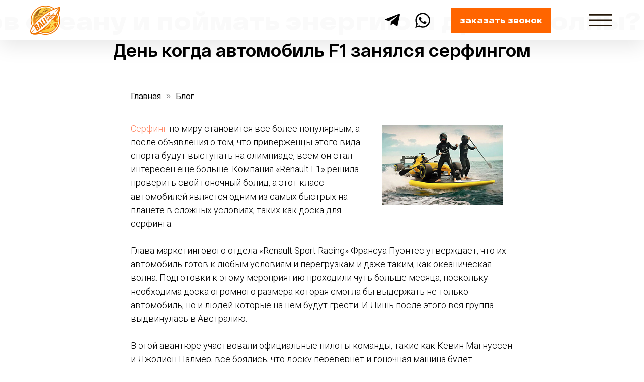

--- FILE ---
content_type: text/html; charset=UTF-8
request_url: https://balisurfing.ru/blog/1244-den-kogda-avtomobil-f1-zanyalsya-serfingom
body_size: 26542
content:
<!DOCTYPE html><html><head><meta charset="utf-8" /><meta http-equiv="Content-Type" content="text/html; charset=utf-8" /><meta name="viewport" content="width=device-width, initial-scale=1.0" /> <!--metatextblock--><title>День когда автомобиль F1 занялся серфингом</title><meta name="description" content="День когда автомобиль F1 занялся серфингом" /> <meta name="keywords" content="автомобиль, F1, серфинг" /><meta property="og:url" content="https://balisurfing.ru/blog/1244-den-kogda-avtomobil-f1-zanyalsya-serfingom" /><meta property="og:title" content="День когда автомобиль F1 занялся серфингом" /><meta property="og:description" content=" Серфинг по миру становится все более популярным, а после объявления о том, что приверженцы этого вида спорта будут выступать на олимпиаде, всем он стал интересен еще больше." /><meta property="og:type" content="website" /><meta property="og:image" content="https://static.tildacdn.one/tild3266-3465-4533-a236-306531633635/f1_surfer.jpg" /><link rel="canonical" href="https://balisurfing.ru/blog/1244-den-kogda-avtomobil-f1-zanyalsya-serfingom"><!--/metatextblock--><meta name="format-detection" content="telephone=no" /><meta http-equiv="x-dns-prefetch-control" content="on"><link rel="dns-prefetch" href="https://ws.tildacdn.com"><link rel="dns-prefetch" href="https://static.tildacdn.one"><link rel="shortcut icon" href="https://static.tildacdn.one/tild3434-3763-4665-a439-386430663962/favicon.ico" type="image/x-icon" /><link rel="apple-touch-icon" href="https://static.tildacdn.one/tild6665-3335-4433-b932-666339623531/surf_152.png"><link rel="apple-touch-icon" sizes="76x76" href="https://static.tildacdn.one/tild6665-3335-4433-b932-666339623531/surf_152.png"><link rel="apple-touch-icon" sizes="152x152" href="https://static.tildacdn.one/tild6665-3335-4433-b932-666339623531/surf_152.png"><link rel="apple-touch-startup-image" href="https://static.tildacdn.one/tild6665-3335-4433-b932-666339623531/surf_152.png"><meta name="msapplication-TileColor" content="#000000"><meta name="msapplication-TileImage" content="https://static.tildacdn.one/tild3334-6335-4361-b233-373465663239/surf_270.png"><!-- Assets --><script src="https://neo.tildacdn.com/js/tilda-fallback-1.0.min.js" async charset="utf-8"></script><link rel="stylesheet" href="https://static.tildacdn.one/css/tilda-grid-3.0.min.css" type="text/css" media="all" onerror="this.loaderr='y';"/><link rel="stylesheet" href="https://static.tildacdn.one/ws/project5035399/tilda-blocks-page26177481.min.css?t=1724548820" type="text/css" media="all" onerror="this.loaderr='y';" /><link rel="preconnect" href="https://fonts.gstatic.com"><link href="https://fonts.googleapis.com/css2?family=Roboto:wght@300;400;500;700&subset=latin,cyrillic" rel="stylesheet"><link rel="stylesheet" href="https://static.tildacdn.one/css/tilda-animation-2.0.min.css" type="text/css" media="all" onerror="this.loaderr='y';" /><link rel="stylesheet" href="https://static.tildacdn.one/css/tilda-slds-1.4.min.css" type="text/css" media="print" onload="this.media='all';" onerror="this.loaderr='y';" /><noscript><link rel="stylesheet" href="https://static.tildacdn.one/css/tilda-slds-1.4.min.css" type="text/css" media="all" /></noscript><link rel="stylesheet" href="https://static.tildacdn.one/css/highlight.min.css" type="text/css" media="all" onerror="this.loaderr='y';" /><link rel="stylesheet" href="https://static.tildacdn.one/css/tilda-popup-1.1.min.css" type="text/css" media="print" onload="this.media='all';" onerror="this.loaderr='y';" /><noscript><link rel="stylesheet" href="https://static.tildacdn.one/css/tilda-popup-1.1.min.css" type="text/css" media="all" /></noscript><link rel="stylesheet" href="https://static.tildacdn.one/css/tilda-forms-1.0.min.css" type="text/css" media="all" onerror="this.loaderr='y';" /><script nomodule src="https://static.tildacdn.one/js/tilda-polyfill-1.0.min.js" charset="utf-8"></script><script type="text/javascript">function t_onReady(func) {
if (document.readyState != 'loading') {
func();
} else {
document.addEventListener('DOMContentLoaded', func);
}
}
function t_onFuncLoad(funcName, okFunc, time) {
if (typeof window[funcName] === 'function') {
okFunc();
} else {
setTimeout(function() {
t_onFuncLoad(funcName, okFunc, time);
},(time || 100));
}
}function t396_initialScale(t){t=document.getElementById("rec"+t);if(t){t=t.querySelector(".t396__artboard");if(t){var e,r=document.documentElement.clientWidth,a=[];if(l=t.getAttribute("data-artboard-screens"))for(var l=l.split(","),i=0;i<l.length;i++)a[i]=parseInt(l[i],10);else a=[320,480,640,960,1200];for(i=0;i<a.length;i++){var o=a[i];o<=r&&(e=o)}var n="edit"===window.allrecords.getAttribute("data-tilda-mode"),d="center"===t396_getFieldValue(t,"valign",e,a),u="grid"===t396_getFieldValue(t,"upscale",e,a),c=t396_getFieldValue(t,"height_vh",e,a),g=t396_getFieldValue(t,"height",e,a),s=!!window.opr&&!!window.opr.addons||!!window.opera||-1!==navigator.userAgent.indexOf(" OPR/");if(!n&&d&&!u&&!c&&g&&!s){for(var _=parseFloat((r/e).toFixed(3)),f=[t,t.querySelector(".t396__carrier"),t.querySelector(".t396__filter")],i=0;i<f.length;i++)f[i].style.height=Math.floor(parseInt(g,10)*_)+"px";t396_scaleInitial__getElementsToScale(t).forEach(function(t){t.style.zoom=_})}}}}function t396_scaleInitial__getElementsToScale(t){t=Array.prototype.slice.call(t.querySelectorAll(".t396__elem"));if(!t.length)return[];var e=[];return(t=t.filter(function(t){t=t.closest('.t396__group[data-group-type-value="physical"]');return!t||(-1===e.indexOf(t)&&e.push(t),!1)})).concat(e)}function t396_getFieldValue(t,e,r,a){var l=a[a.length-1],i=r===l?t.getAttribute("data-artboard-"+e):t.getAttribute("data-artboard-"+e+"-res-"+r);if(!i)for(var o=0;o<a.length;o++){var n=a[o];if(!(n<=r)&&(i=n===l?t.getAttribute("data-artboard-"+e):t.getAttribute("data-artboard-"+e+"-res-"+n)))break}return i}</script><script src="https://static.tildacdn.one/js/jquery-1.10.2.min.js" charset="utf-8" onerror="this.loaderr='y';"></script> <script src="https://static.tildacdn.one/js/tilda-scripts-3.0.min.js" charset="utf-8" defer onerror="this.loaderr='y';"></script><script src="https://static.tildacdn.one/ws/project5035399/tilda-blocks-page26177481.min.js?t=1724548820" charset="utf-8" async onerror="this.loaderr='y';"></script><script src="https://static.tildacdn.one/js/tilda-lazyload-1.0.min.js" charset="utf-8" async onerror="this.loaderr='y';"></script><script src="https://static.tildacdn.one/js/tilda-animation-2.0.min.js" charset="utf-8" async onerror="this.loaderr='y';"></script><script src="https://static.tildacdn.one/js/tilda-slds-1.4.min.js" charset="utf-8" async onerror="this.loaderr='y';"></script><script src="https://static.tildacdn.one/js/hammer.min.js" charset="utf-8" async onerror="this.loaderr='y';"></script><script src="https://static.tildacdn.one/js/tilda-zero-1.1.min.js" charset="utf-8" async onerror="this.loaderr='y';"></script><script src="https://static.tildacdn.one/js/tilda-menu-1.0.min.js" charset="utf-8" async onerror="this.loaderr='y';"></script><script src="https://static.tildacdn.one/js/highlight.min.js" charset="utf-8" onerror="this.loaderr='y';"></script><script src="https://static.tildacdn.one/js/tilda-popup-1.0.min.js" charset="utf-8" async onerror="this.loaderr='y';"></script><script src="https://static.tildacdn.one/js/tilda-forms-1.0.min.js" charset="utf-8" async onerror="this.loaderr='y';"></script><script src="https://static.tildacdn.one/js/tilda-animation-sbs-1.0.min.js" charset="utf-8" async onerror="this.loaderr='y';"></script><script src="https://static.tildacdn.one/js/tilda-zero-scale-1.0.min.js" charset="utf-8" async onerror="this.loaderr='y';"></script><script src="https://static.tildacdn.one/js/tilda-skiplink-1.0.min.js" charset="utf-8" async onerror="this.loaderr='y';"></script><script src="https://static.tildacdn.one/js/tilda-events-1.0.min.js" charset="utf-8" async onerror="this.loaderr='y';"></script><script type="text/javascript">window.dataLayer = window.dataLayer || [];</script><!-- Global Site Tag (gtag.js) - Google Analytics --><script type="text/javascript" data-tilda-cookie-type="analytics">window.mainTracker='gtag';
window.gtagTrackerID = 'G-RGBR2NW68N';
function gtag(){dataLayer.push(arguments);}
setTimeout(function(){ (function(w,d,s,i){
var f=d.getElementsByTagName(s)[0],
j=d.createElement(s);j.async=true;j.src='https://www.googletagmanager.com/gtag/js?id='+i;f.parentNode.insertBefore(j,f);
gtag('js', new Date());
gtag('config',i,{});
})(window,document,'script',window.gtagTrackerID);
}, 2000);</script><script type="text/javascript">(function () {
if((/bot|google|yandex|baidu|bing|msn|duckduckbot|teoma|slurp|crawler|spider|robot|crawling|facebook/i.test(navigator.userAgent))===false && typeof(sessionStorage)!='undefined' && sessionStorage.getItem('visited')!=='y' && document.visibilityState){
var style=document.createElement('style');
style.type='text/css';
style.innerHTML='@media screen and (min-width: 980px) {.t-records {opacity: 0;}.t-records_animated {-webkit-transition: opacity ease-in-out .2s;-moz-transition: opacity ease-in-out .2s;-o-transition: opacity ease-in-out .2s;transition: opacity ease-in-out .2s;}.t-records.t-records_visible {opacity: 1;}}';
document.getElementsByTagName('head')[0].appendChild(style);
function t_setvisRecs(){
var alr=document.querySelectorAll('.t-records');
Array.prototype.forEach.call(alr, function(el) {
el.classList.add("t-records_animated");
});
setTimeout(function () {
Array.prototype.forEach.call(alr, function(el) {
el.classList.add("t-records_visible");
});
sessionStorage.setItem("visited", "y");
}, 400);
} 
document.addEventListener('DOMContentLoaded', t_setvisRecs);
}
})();</script></head><body class="t-body" style="margin:0;"><!--allrecords--><div id="allrecords" class="t-records" data-hook="blocks-collection-content-node" data-tilda-project-id="5035399" data-tilda-page-id="26177481" data-tilda-page-alias="blog/1244-den-kogda-avtomobil-f1-zanyalsya-serfingom" data-tilda-formskey="3e98d181185713dfd4bddb1715035399" data-tilda-lazy="yes" data-tilda-root-zone="one" ><!--header--><header id="t-header" class="t-records" data-hook="blocks-collection-content-node" data-tilda-project-id="5035399" data-tilda-page-id="24961437" data-tilda-page-alias="header" data-tilda-formskey="3e98d181185713dfd4bddb1715035399" data-tilda-lazy="yes" data-tilda-root-zone="one" ><div id="rec403002092" class="r t-rec" style=" " data-animationappear="off" data-record-type="396" ><!-- T396 --><style>#rec403002092 .t396__artboard {height: 80px;overflow: visible;}#rec403002092 .t396__filter {height: 80px; }#rec403002092 .t396__carrier{height: 80px;background-position: center center;background-attachment: scroll;background-size: cover;background-repeat: no-repeat;}@media screen and (max-width: 1199px) {#rec403002092 .t396__artboard,#rec403002092 .t396__filter,#rec403002092 .t396__carrier {}#rec403002092 .t396__filter {}#rec403002092 .t396__carrier {background-attachment: scroll;}}@media screen and (max-width: 959px) {#rec403002092 .t396__artboard,#rec403002092 .t396__filter,#rec403002092 .t396__carrier {}#rec403002092 .t396__filter {}#rec403002092 .t396__carrier {background-attachment: scroll;}}@media screen and (max-width: 639px) {#rec403002092 .t396__artboard,#rec403002092 .t396__filter,#rec403002092 .t396__carrier {}#rec403002092 .t396__filter {}#rec403002092 .t396__carrier {background-attachment: scroll;}}@media screen and (max-width: 479px) {#rec403002092 .t396__artboard,#rec403002092 .t396__filter,#rec403002092 .t396__carrier {}#rec403002092 .t396__filter {}#rec403002092 .t396__carrier {background-attachment: scroll;}} #rec403002092 .tn-elem[data-elem-id="1640162142415"] { z-index: 2; top: 0px;left: calc(50% - 50% + 0px);width: 100%;height:80px;-webkit-backdrop-filter: blur(10px);backdrop-filter: blur(10px);}#rec403002092 .tn-elem[data-elem-id="1640162142415"] .tn-atom { background-position: center center;border-color: transparent ;border-style: solid ; }@media screen and (max-width: 1199px) {}@media screen and (max-width: 959px) {}@media screen and (max-width: 639px) {}@media screen and (max-width: 479px) {} #rec403002092 .tn-elem[data-elem-id="1640169895622"] { color: #fafafa; z-index: 3; top: 3px;left: calc(50% - 600px + -663px);width: 5680px;}#rec403002092 .tn-elem.t396__elem--anim-hidden[data-elem-id="1640169895622"] {opacity: 0;}#rec403002092 .tn-elem[data-elem-id="1640169895622"] .tn-atom { color: #fafafa; font-size: 48px; font-family: 'RFDewi',Arial,sans-serif; line-height: 1.55; font-weight: 900; background-position: center center;border-color: transparent ;border-style: solid ; }@media screen and (max-width: 1199px) {}@media screen and (max-width: 959px) {}@media screen and (max-width: 639px) {}@media screen and (max-width: 479px) {#rec403002092 .tn-elem[data-elem-id="1640169895622"] {top: 75px;left: calc(50% - 160px + 0px);}#rec403002092 .tn-elem[data-elem-id="1640169895622"] .tn-atom { font-size: 18px; }} #rec403002092 .tn-elem[data-elem-id="1640162358327"] { z-index: 4; top: calc(40px - 12px + 0px);left: calc(50% + 600px - 46px + -2px);width: 46px;height:24px;}@media (min-width: 1200px) {#rec403002092 .tn-elem.t396__elem--anim-hidden[data-elem-id="1640162358327"] {opacity: 0;}}#rec403002092 .tn-elem[data-elem-id="1640162358327"] .tn-atom {background-position: center center;background-size: cover;background-repeat: no-repeat; background-attachment: scroll; border-color: transparent ;border-style: solid ; }@media screen and (max-width: 1199px) {#rec403002092 .tn-elem[data-elem-id="1640162358327"] .tn-atom {background-attachment: scroll;}}@media screen and (max-width: 959px) {#rec403002092 .tn-elem[data-elem-id="1640162358327"] .tn-atom {}}@media screen and (max-width: 639px) {#rec403002092 .tn-elem[data-elem-id="1640162358327"] .tn-atom {}}@media screen and (max-width: 479px) {#rec403002092 .tn-elem[data-elem-id="1640162358327"] {top: calc(40px - 12px + 0px);left: calc(50% + 160px - 46px + -20px);}#rec403002092 .tn-elem[data-elem-id="1640162358327"] .tn-atom {}} #rec403002092 .tn-elem[data-elem-id="1640162961788"] { color: #ffffff; text-align: center; z-index: 5; top: 15px;left: calc(50% + 600px - 200px + -12px);width: 200px;height:50px;}#rec403002092 .tn-elem[data-elem-id="1640162961788"] .tn-atom { color: #ffffff; font-size: 16px; font-family: 'RFDewi',Arial,sans-serif; line-height: 1.55; font-weight: 900; border-radius: 0px; background-color: #ff6500; background-position: center center;border-color: transparent ;border-style: solid ; transition: background-color 0.2s ease-in-out, color 0.2s ease-in-out, border-color 0.2s ease-in-out; }@media screen and (max-width: 1199px) {}@media screen and (max-width: 959px) {}@media screen and (max-width: 639px) {#rec403002092 .tn-elem[data-elem-id="1640162961788"] {top: 15px;left: calc(50% + 240px - 200px + -18px);}}@media screen and (max-width: 479px) {#rec403002092 .tn-elem[data-elem-id="1640162961788"] {top: 18px;left: calc(50% + 160px - 200px + -23px);width: 170px;height: 45px;}#rec403002092 .tn-elem[data-elem-id="1640162961788"] .tn-atom { font-size: 14px; }} #rec403002092 .tn-elem[data-elem-id="1640163135823"] { z-index: 6; top: calc(40px - 0px + 0px);left: calc(50% + 600px - 32px + -32px);width: 32px;}#rec403002092 .tn-elem[data-elem-id="1640163135823"] .tn-atom { background-position: center center;border-color: transparent ;border-style: solid ; }@media screen and (max-width: 1199px) {#rec403002092 .tn-elem[data-elem-id="1640163135823"] {left: calc(50% + 480px - 32px + -38px);}}@media screen and (max-width: 959px) {#rec403002092 .tn-elem[data-elem-id="1640163135823"] {top: calc(40px - 0px + 1px);left: calc(50% + 320px - 32px + -46px);}}@media screen and (max-width: 639px) {#rec403002092 .tn-elem[data-elem-id="1640163135823"] {top: calc(40px - 0px + 1px);left: calc(50% + 240px - 32px + -65px);}}@media screen and (max-width: 479px) {#rec403002092 .tn-elem[data-elem-id="1640163135823"] {top: calc(40px - 0px + 1px);left: calc(50% + 160px - 32px + -141px);}#rec403002092 .tn-elem[data-elem-id="1640163135823"] .tn-atom { opacity: 0; }} #rec403002092 .tn-elem[data-elem-id="1640163226446"] { z-index: 7; top: calc(40px - 0px + 0px);left: calc(50% + 600px - 32px + -37px);width: 32px;}#rec403002092 .tn-elem[data-elem-id="1640163226446"] .tn-atom { background-position: center center;border-color: transparent ;border-style: solid ; }@media screen and (max-width: 1199px) {#rec403002092 .tn-elem[data-elem-id="1640163226446"] {left: calc(50% + 480px - 32px + -43px);}}@media screen and (max-width: 959px) {#rec403002092 .tn-elem[data-elem-id="1640163226446"] {top: calc(40px - 0px + 3px);left: calc(50% + 320px - 32px + -54px);}}@media screen and (max-width: 639px) {#rec403002092 .tn-elem[data-elem-id="1640163226446"] {top: calc(40px - 0px + 3px);left: calc(50% + 240px - 32px + -73px);}}@media screen and (max-width: 479px) {#rec403002092 .tn-elem[data-elem-id="1640163226446"] {top: calc(40px - 0px + 3px);left: calc(50% + 160px - 32px + -154px);}#rec403002092 .tn-elem[data-elem-id="1640163226446"] .tn-atom { opacity: 0; }} #rec403002092 .tn-elem[data-elem-id="1640173513899"] { z-index: 8; top: calc(40px - 0px + 0px);left: calc(50% - 600px + 20px);width: 60px;}#rec403002092 .tn-elem[data-elem-id="1640173513899"] .tn-atom { background-position: center center;border-color: transparent ;border-style: solid ; }@media screen and (max-width: 1199px) {}@media screen and (max-width: 959px) {}@media screen and (max-width: 639px) {}@media screen and (max-width: 479px) {#rec403002092 .tn-elem[data-elem-id="1640173513899"] {top: calc(40px - 0px + 1px);left: calc(50% - 160px + 15px);}}</style><div class='t396'><div class="t396__artboard" data-artboard-recid="403002092" data-artboard-screens="320,480,640,960,1200" data-artboard-height="80" data-artboard-valign="center" data-artboard-upscale="grid" data-artboard-ovrflw="visible" 
><div class="t396__carrier" data-artboard-recid="403002092"></div><div class="t396__filter" data-artboard-recid="403002092"></div><div class='t396__elem tn-elem bg-nav tn-elem__4030020921640162142415' data-elem-id='1640162142415' data-elem-type='shape' data-field-top-value="0" data-field-left-value="0" data-field-height-value="80" data-field-width-value="100" data-field-axisy-value="top" data-field-axisx-value="center" data-field-container-value="window" data-field-topunits-value="px" data-field-leftunits-value="px" data-field-heightunits-value="px" data-field-widthunits-value="%"
><div class='tn-atom' ></div></div><div class='t396__elem tn-elem tn-elem__4030020921640169895622 ' data-elem-id='1640169895622' data-elem-type='text' data-field-top-value="3" data-field-left-value="-663" data-field-width-value="5680" data-field-axisy-value="top" data-field-axisx-value="left" data-field-container-value="grid" data-field-topunits-value="px" data-field-leftunits-value="px" data-field-heightunits-value="" data-field-widthunits-value="px" data-animate-mobile="y" data-animate-sbs-event="intoview" data-animate-sbs-trg="0.5" data-animate-sbs-trgofst="0" data-animate-sbs-loop="loop" data-animate-sbs-opts="[{'ti':0,'mx':0,'my':0,'sx':1,'sy':1,'op':1,'ro':0,'bl':'0','ea':'','dt':0},{'ti':25000,'mx':-1900,'my':0,'sx':1,'sy':1,'op':1,'ro':0,'bl':'0','ea':'','dt':0}]" data-field-top-res-320-value="75" data-field-left-res-320-value="0" data-field-container-res-320-value="window" 
><div class='tn-atom'field='tn_text_1640169895622'>Решили бросить вызов океану и поймать энергию и драйв волны? Решили бросить вызов океану и поймать энергию и драйв волны? Решили бросить вызов океану и поймать энергию и драйв волны?</div> </div><div class='t396__elem tn-elem tn-elem__4030020921640162358327 ' data-elem-id='1640162358327' data-elem-type='shape' data-field-top-value="0" data-field-left-value="-2" data-field-height-value="24" data-field-width-value="46" data-field-axisy-value="center" data-field-axisx-value="right" data-field-container-value="grid" data-field-topunits-value="px" data-field-leftunits-value="%" data-field-heightunits-value="px" data-field-widthunits-value="px" data-animate-sbs-event="hover" data-animate-sbs-trgels="1640162358327" data-animate-sbs-opts="[{'ti':0,'mx':0,'my':0,'sx':1,'sy':1,'op':1,'ro':0,'bl':'0','ea':'','dt':0},{'ti':0,'mx':0,'my':0,'sx':1,'sy':1,'op':1,'ro':0,'bl':'0','ea':'','dt':0},{'ti':200,'mx':0,'my':0,'sx':0.6,'sy':0.6,'op':1,'ro':90,'bl':'0','ea':'','dt':0}]" data-field-lazyoff-value="y" data-field-top-res-320-value="0" data-field-left-res-320-value="-20" data-field-container-res-320-value="window" data-field-leftunits-res-320-value="px" 
><a class='tn-atom' href="#menuopen" style="background-image:url('https://static.tildacdn.one/tild3336-3833-4130-b262-326332316237/icon_menu.svg');"
></a></div><div class='t396__elem tn-elem tn-elem__4030020921640162961788' data-elem-id='1640162961788' data-elem-type='button' data-field-top-value="15" data-field-left-value="-12" data-field-height-value="50" data-field-width-value="200" data-field-axisy-value="top" data-field-axisx-value="right" data-field-container-value="grid" data-field-topunits-value="px" data-field-leftunits-value="%" data-field-heightunits-value="px" data-field-widthunits-value="px" data-field-top-res-320-value="18" data-field-left-res-320-value="-23" data-field-height-res-320-value="45" data-field-width-res-320-value="170" data-field-top-res-480-value="15" data-field-left-res-480-value="-18" 
><a class='tn-atom' href="#popup:myform" >заказать звонок</a></div><div class='t396__elem tn-elem tn-elem__4030020921640163135823' data-elem-id='1640163135823' data-elem-type='image' data-field-top-value="0" data-field-left-value="-32" data-field-width-value="32" data-field-axisy-value="center" data-field-axisx-value="right" data-field-container-value="grid" data-field-topunits-value="px" data-field-leftunits-value="%" data-field-heightunits-value="" data-field-widthunits-value="px" data-field-filewidth-value="17" data-field-fileheight-value="17" data-field-top-res-320-value="1" data-field-left-res-320-value="-141" data-field-top-res-480-value="1" data-field-left-res-480-value="-65" data-field-top-res-640-value="1" data-field-left-res-640-value="-46" data-field-left-res-960-value="-38" 
><a class='tn-atom' href="https://wa.me/6281353445377?text=" target="_blank" ><img class='tn-atom__img t-img' data-original='https://static.tildacdn.one/tild3337-6534-4835-b238-363535393139/whats.svg' alt='' imgfield='tn_img_1640163135823' /></a></div><div class='t396__elem tn-elem tn-elem__4030020921640163226446' data-elem-id='1640163226446' data-elem-type='image' data-field-top-value="0" data-field-left-value="-37" data-field-width-value="32" data-field-axisy-value="center" data-field-axisx-value="right" data-field-container-value="grid" data-field-topunits-value="px" data-field-leftunits-value="%" data-field-heightunits-value="" data-field-widthunits-value="px" data-field-filewidth-value="17" data-field-fileheight-value="14" data-field-top-res-320-value="3" data-field-left-res-320-value="-154" data-field-top-res-480-value="3" data-field-left-res-480-value="-73" data-field-top-res-640-value="3" data-field-left-res-640-value="-54" data-field-left-res-960-value="-43" 
><a class='tn-atom' href="https://t.me/surfseason" target="_blank" ><img class='tn-atom__img t-img' data-original='https://static.tildacdn.one/tild6435-6266-4466-a137-333538306466/tel.svg' alt='' imgfield='tn_img_1640163226446' /></a></div><div class='t396__elem tn-elem tn-elem__4030020921640173513899' data-elem-id='1640173513899' data-elem-type='image' data-field-top-value="0" data-field-left-value="20" data-field-width-value="60" data-field-axisy-value="center" data-field-axisx-value="left" data-field-container-value="grid" data-field-topunits-value="px" data-field-leftunits-value="px" data-field-heightunits-value="" data-field-widthunits-value="px" data-field-filewidth-value="213" data-field-fileheight-value="209" data-field-top-res-320-value="1" data-field-left-res-320-value="15" data-field-container-res-320-value="window" 
><a class='tn-atom' href="/" ><img class='tn-atom__img t-img' data-original='https://static.tildacdn.one/tild3263-3635-4663-b234-303834326166/logo.svg' alt='' imgfield='tn_img_1640173513899' /></a></div></div> </div> <script>t_onReady(function () {
t_onFuncLoad('t396_init', function () {
t396_init('403002092');
});
});</script><!-- /T396 --></div><div id="rec403002118" class="r t-rec t-rec_pt_0 t-rec_pb_0" style="padding-top:0px;padding-bottom:0px; " data-animationappear="off" data-record-type="450" ><!-- t450 --><div id="nav403002118marker"></div><div class="t450__overlay"><div class="t450__overlay_bg" 
style="background-color:#c7c7c7; opacity:0.60;"></div></div><div id="nav403002118" class="t450 " data-tooltip-hook="#menuopen" 
style="max-width: 300px;background-color: #ffffff;"><button type="button" 
class="t450__close-button t450__close t450_opened "
style="background-color: #ffffff;" 
aria-label="Закрыть меню"><div class="t450__close_icon"><span style="background-color:#251809;"></span><span style="background-color:#251809;"></span><span style="background-color:#251809;"></span><span style="background-color:#251809;"></span></div></button><div class="t450__container t-align_left"><div class="t450__top"><div class="t450__logowrapper"><img class="t450__logoimg" 
src="https://static.tildacdn.one/tild3564-3632-4038-b736-303531643835/logo.svg" 
imgfield="img"
style="max-width: 70px;" alt=""></div><nav class="t450__menu"><ul role="list" class="t450__list t-menu__list"><li class="t450__list_item" 
style="padding:0 0 10px 0;"><a class="t-menu__link-item " 
href="/shkola-serfinga-na-bali" data-menu-submenu-hook="" data-menu-item-number="1" 
>Школа</a></li><li class="t450__list_item" 
style="padding:10px 0;"><a class="t-menu__link-item " 
href="/serfing" data-menu-submenu-hook="" data-menu-item-number="2" 
>Серфинг</a></li><li class="t450__list_item" 
style="padding:10px 0;"><a class="t-menu__link-item " 
href="/bali" data-menu-submenu-hook="" data-menu-item-number="3" 
>Бали</a></li><li class="t450__list_item" 
style="padding:10px 0;"><a class="t-menu__link-item " 
href="/ekskursii-na-bali" data-menu-submenu-hook="" data-menu-item-number="4" 
>Экскурсии на Бали</a></li><li class="t450__list_item" 
style="padding:10px 0;"><a class="t-menu__link-item " 
href="/galereia" data-menu-submenu-hook="" data-menu-item-number="5" 
>Галерея</a></li><li class="t450__list_item" 
style="padding:10px 0;"><a class="t-menu__link-item " 
href="/blog" data-menu-submenu-hook="" data-menu-item-number="6" 
>Блог</a></li><li class="t450__list_item" 
style="padding:10px 0 0;"><a class="t-menu__link-item " 
href="/kontakty" data-menu-submenu-hook="" data-menu-item-number="7" 
>Контакты</a></li></ul></nav></div><div class="t450__rightside"><div class="t450__rightcontainer"><div class="t450__right_descr t-descr t-descr_xs" field="descr"><div style="font-size:18px;" data-customstyle="yes"><a href="https://wa.me/6281353445377?text=" rel="noreferrer noopener" target="_blank">+6281353445377</a></div></div><div class="t450__right_social_links"><div class="t-sociallinks"><ul role="list" class="t-sociallinks__wrapper" aria-label="Соц. сети"><!-- new soclinks --><li class="t-sociallinks__item t-sociallinks__item_vk"><a href="https://vk.com/club57304971" target="_blank" rel="nofollow" aria-label="vk" style="width: 30px; height: 30px;"><svg class="t-sociallinks__svg" role="presentation" width=30px height=30px viewBox="0 0 100 100" fill="none" xmlns="http://www.w3.org/2000/svg"><path fill-rule="evenodd" clip-rule="evenodd" d="M50 100c27.614 0 50-22.386 50-50S77.614 0 50 0 0 22.386 0 50s22.386 50 50 50ZM25 34c.406 19.488 10.15 31.2 27.233 31.2h.968V54.05c6.278.625 11.024 5.216 12.93 11.15H75c-2.436-8.87-8.838-13.773-12.836-15.647C66.162 47.242 71.783 41.62 73.126 34h-8.058c-1.749 6.184-6.932 11.805-11.867 12.336V34h-8.057v21.611C40.147 54.362 33.838 48.304 33.556 34H25Z" fill="#251809"/></svg></a></li>&nbsp;<li class="t-sociallinks__item t-sociallinks__item_instagram"><a href="https://www.instagram.com/surfseason/" target="_blank" rel="nofollow" aria-label="instagram" style="width: 30px; height: 30px;"><svg class="t-sociallinks__svg" role="presentation" width=30px height=30px viewBox="0 0 100 100" fill="none" xmlns="http://www.w3.org/2000/svg"><path fill-rule="evenodd" clip-rule="evenodd" d="M50 100C77.6142 100 100 77.6142 100 50C100 22.3858 77.6142 0 50 0C22.3858 0 0 22.3858 0 50C0 77.6142 22.3858 100 50 100ZM25 39.3918C25 31.4558 31.4566 25 39.3918 25H60.6082C68.5442 25 75 31.4566 75 39.3918V60.8028C75 68.738 68.5442 75.1946 60.6082 75.1946H39.3918C31.4558 75.1946 25 68.738 25 60.8028V39.3918ZM36.9883 50.0054C36.9883 42.8847 42.8438 37.0922 50.0397 37.0922C57.2356 37.0922 63.0911 42.8847 63.0911 50.0054C63.0911 57.1252 57.2356 62.9177 50.0397 62.9177C42.843 62.9177 36.9883 57.1252 36.9883 50.0054ZM41.7422 50.0054C41.7422 54.5033 45.4641 58.1638 50.0397 58.1638C54.6153 58.1638 58.3372 54.5041 58.3372 50.0054C58.3372 45.5066 54.6145 41.8469 50.0397 41.8469C45.4641 41.8469 41.7422 45.5066 41.7422 50.0054ZM63.3248 39.6355C65.0208 39.6355 66.3956 38.2606 66.3956 36.5646C66.3956 34.8687 65.0208 33.4938 63.3248 33.4938C61.6288 33.4938 60.2539 34.8687 60.2539 36.5646C60.2539 38.2606 61.6288 39.6355 63.3248 39.6355Z" fill="#251809"/></svg></a></li>&nbsp;<li class="t-sociallinks__item t-sociallinks__item_telegram"><a href="https://t.me/surfseason" target="_blank" rel="nofollow" aria-label="telegram" style="width: 30px; height: 30px;"><svg class="t-sociallinks__svg" role="presentation" width=30px height=30px viewBox="0 0 100 100" fill="none" xmlns="http://www.w3.org/2000/svg"><path fill-rule="evenodd" clip-rule="evenodd" d="M50 100c27.614 0 50-22.386 50-50S77.614 0 50 0 0 22.386 0 50s22.386 50 50 50Zm21.977-68.056c.386-4.38-4.24-2.576-4.24-2.576-3.415 1.414-6.937 2.85-10.497 4.302-11.04 4.503-22.444 9.155-32.159 13.734-5.268 1.932-2.184 3.864-2.184 3.864l8.351 2.577c3.855 1.16 5.91-.129 5.91-.129l17.988-12.238c6.424-4.38 4.882-.773 3.34.773l-13.49 12.882c-2.056 1.804-1.028 3.35-.129 4.123 2.55 2.249 8.82 6.364 11.557 8.16.712.467 1.185.778 1.292.858.642.515 4.111 2.834 6.424 2.319 2.313-.516 2.57-3.479 2.57-3.479l3.083-20.226c.462-3.511.993-6.886 1.417-9.582.4-2.546.705-4.485.767-5.362Z" fill="#251809"/></svg></a></li>&nbsp;<li class="t-sociallinks__item t-sociallinks__item_whatsapp"><a href="https://wa.me/6281353445377?text=" target="_blank" rel="nofollow" aria-label="whatsapp" style="width: 30px; height: 30px;"><svg class="t-sociallinks__svg" role="presentation" width=30px height=30px viewBox="0 0 100 100" fill="none" xmlns="http://www.w3.org/2000/svg"><path fill-rule="evenodd" clip-rule="evenodd" d="M50 100C77.6142 100 100 77.6142 100 50C100 22.3858 77.6142 0 50 0C22.3858 0 0 22.3858 0 50C0 77.6142 22.3858 100 50 100ZM69.7626 28.9928C64.6172 23.841 57.7739 21.0027 50.4832 21C35.4616 21 23.2346 33.2252 23.2292 48.2522C23.2274 53.0557 24.4823 57.7446 26.8668 61.8769L23 76L37.4477 72.2105C41.4282 74.3822 45.9107 75.5262 50.4714 75.528H50.4823C65.5029 75.528 77.7299 63.301 77.7363 48.2749C77.7408 40.9915 74.9089 34.1446 69.7626 28.9928ZM62.9086 53.9588C62.2274 53.6178 58.8799 51.9708 58.2551 51.7435C57.6313 51.5161 57.1766 51.4024 56.7228 52.0845C56.269 52.7666 54.964 54.2998 54.5666 54.7545C54.1692 55.2092 53.7718 55.2656 53.0915 54.9246C52.9802 54.8688 52.8283 54.803 52.6409 54.7217C51.6819 54.3057 49.7905 53.4855 47.6151 51.5443C45.5907 49.7382 44.2239 47.5084 43.8265 46.8272C43.4291 46.1452 43.7837 45.7769 44.1248 45.4376C44.3292 45.2338 44.564 44.9478 44.7987 44.662C44.9157 44.5194 45.0328 44.3768 45.146 44.2445C45.4345 43.9075 45.56 43.6516 45.7302 43.3049C45.7607 43.2427 45.7926 43.1776 45.8272 43.1087C46.0545 42.654 45.9409 42.2565 45.7708 41.9155C45.6572 41.6877 45.0118 40.1167 44.4265 38.6923C44.1355 37.984 43.8594 37.3119 43.671 36.8592C43.1828 35.687 42.6883 35.69 42.2913 35.6924C42.2386 35.6928 42.1876 35.6931 42.1386 35.6906C41.7421 35.6706 41.2874 35.667 40.8336 35.667C40.3798 35.667 39.6423 35.837 39.0175 36.5191C38.9773 36.5631 38.9323 36.6111 38.8834 36.6633C38.1738 37.4209 36.634 39.0648 36.634 42.2002C36.634 45.544 39.062 48.7748 39.4124 49.2411L39.415 49.2444C39.4371 49.274 39.4767 49.3309 39.5333 49.4121C40.3462 50.5782 44.6615 56.7691 51.0481 59.5271C52.6732 60.2291 53.9409 60.6475 54.9303 60.9612C56.5618 61.4796 58.046 61.4068 59.22 61.2313C60.5286 61.0358 63.2487 59.5844 63.8161 57.9938C64.3836 56.4033 64.3836 55.0392 64.2136 54.7554C64.0764 54.5258 63.7545 54.3701 63.2776 54.1395C63.1633 54.0843 63.0401 54.0247 62.9086 53.9588Z" fill="#251809"/></svg></a></li><!-- /new soclinks --></ul></div></div><div class="t450__right_descr t-descr t-descr_xs" field="descr2">© Surf Season Bali. Школа серфинга на Бали. Все права защищены</div></div></div></div></div><script>t_onReady(function() {
var rec = document.querySelector('#rec403002118');
if (!rec) return;
rec.setAttribute('data-animationappear', 'off');
rec.style.opacity = 1;
t_onFuncLoad('t450_initMenu', function () {
t450_initMenu('403002118');
});
});</script><style>#rec403002118 .t-menu__link-item{
-webkit-transition: color 0.3s ease-in-out, opacity 0.3s ease-in-out;
transition: color 0.3s ease-in-out, opacity 0.3s ease-in-out; 
}
#rec403002118 .t-menu__link-item.t-active:not(.t978__menu-link){
color:#ff6500 !important; font-weight:700 !important; }
#rec403002118 .t-menu__link-item:not(.t-active):not(.tooltipstered):hover {
color: #ff6500 !important; }
#rec403002118 .t-menu__link-item:not(.t-active):not(.tooltipstered):focus-visible{
color: #ff6500 !important; }
@supports (overflow:-webkit-marquee) and (justify-content:inherit)
{
#rec403002118 .t-menu__link-item,
#rec403002118 .t-menu__link-item.t-active {
opacity: 1 !important;
}
}</style><style> #rec403002118 a.t-menusub__link-item { color: #251809; }</style><style> #rec403002118 .t450__right_descr { font-size: 10px; font-weight: 700; font-family: 'RFDewi'; }</style><style> #rec403002118 a.t-menu__link-item { font-size: 18px; color: #251809; font-weight: 700; font-family: 'RFDewi'; }</style></div><div id="rec403002143" class="r t-rec" style=" " data-animationappear="off" data-record-type="131" ><!-- T123 --><div class="t123" ><div class="t-container_100 "><div class="t-width t-width_100 ">

                <style>
    
    #rec403002092 .t396__artboard{
        position: fixed;
        z-index: 99;
        
    }
    #rec403002092 .t450__burger{
        display: none;
    }
       
    .bg-nav{
        background: linear-gradient(180deg, rgba(255, 255, 255, 0.9) 0%, rgba(255, 255, 255, 0.75) 100%);
        box-shadow: 0px 10px 40px rgba(0, 0, 0, 0.1);
        
    }
    .t450__right_descr{
        color: #251809;
    }
    .t450__container{
        box-shadow: -15px 0px 40px rgba(0, 0, 0, 0.15);
    }
    .btn_{
        padding-right: 25px;
        
    }
    .overlay{
        mix-blend-mode: multiply;
        .over{
        mix-blend-mode: screen;
    }
    }
    .circe{
        background: linear-gradient(113.52deg, #FF6500 9.6%, #FFEB63 77.63%);
        border-radius: 40px;
    }
    .{
        background: linear-gradient(83.26deg, rgba(0, 0, 0, 0.83) 0%, rgba(0, 0, 0, 0.18) 100%);
        mix-blend-mode: multiply;
    }
    .t-input-title.t-descr.t-descr_md {
 font-size: 12px;
}
    
    </style>
                 
                
</div> </div></div></div></header><!--/header--><div id="rec422516205" class="r t-rec t-rec_pt_75 t-rec_pb_45" style="padding-top:75px;padding-bottom:45px; " data-record-type="33" ><!-- T017 --><div class="t017"><div class="t-container t-align_center"><div class="t-col t-col_10 t-prefix_1"> <h1 class="t017__title t-title t-title_xxs" field="title">День когда автомобиль F1 занялся серфингом</h1> </div></div></div></div><div id="rec422596802" class="r t-rec t-rec_pt_15 t-rec_pb_15" style="padding-top:15px;padding-bottom:15px; " data-animationappear="off" data-record-type="758" ><!-- t758 --><div class="t758"><div class="t-container"><div class="t758__col t-col t-col_9 t-prefix_2"><div class="t758__wrapper t-align_left"><ul class="t758__list"><li class="t758__list_item"><div class="t758__link-item__wrapper" ><a class="t-menu__link-item " href="/">Главная</a></div><span class="t758__breadcrumb-divider">»</span> </li><li class="t758__list_item"><div class="t758__link-item__wrapper" ><a class="t-menu__link-item t758__link-item_active" href="/blog">Блог</a></div></li></ul></div></div></div></div><style>#rec422596802 .t758__breadcrumb-divider {
color:#858585;
}
#rec422596802 .t758 .t-menu__link-item{ 
-webkit-transition: color 0.3s ease-in-out, opacity 0.3s ease-in-out;
transition: color 0.3s ease-in-out, opacity 0.3s ease-in-out; 
}
#rec422596802 .t758 .t-menu__link-item:hover {
color: #9e9e9e !important; }
#rec422596802 .t758 .t-menu__link-item:focus-visible{
color: #9e9e9e !important; }</style><style> #rec422596802 .t758__link-item__wrapper .t-menu__link-item { font-weight: 300; }</style><style> #rec422596802 .t758__breadcrumb-divider { font-weight: 300; }</style></div><div id="rec422516206" class="r t-rec t-rec_pt_15 t-rec_pb_75" style="padding-top:15px;padding-bottom:75px; " data-record-type="182" ><!-- T167 --><div class="t167"><div class="t-container"><div class="t-prefix_2 t-col t-col_10"><div class="t-col t-col_5 t167__imgblock" itemscope itemtype="http://schema.org/ImageObject"><meta itemprop="image" content="https://static.tildacdn.one/tild3530-6437-4963-a338-313162643238/f1_surfer.jpg"> <img class="t167__img t-img" 
src="https://thb.tildacdn.one/tild3530-6437-4963-a338-313162643238/-/empty/f1_surfer.jpg" data-original="https://static.tildacdn.one/tild3530-6437-4963-a338-313162643238/f1_surfer.jpg" 
imgfield="img" data-tu-max-width="920" data-tu-max-height="920"
alt=""><div class="t167__imgdescr t-descr" field="imgdescr" itemprop="description"></div></div><div class="t-col t-col_8" style="margin:0; float:none; display:inherit;"><div field="text" class="t167__text t-text t-text_md"><a href="https://balisurfing.ru/serfing" rel="noopener noreferrer">Серфинг</a>&nbsp;по миру становится все более популярным, а после объявления о том, что приверженцы этого вида спорта будут выступать на олимпиаде, всем он стал интересен еще больше. Компания «Renault F1» решила проверить свой гоночный болид, а этот класс автомобилей является одним из самых быстрых на планете в сложных условиях, таких как доска для серфинга.<br /><br />Глава маркетингового отдела «Renault Sport Racing» Франсуа Пуэнтес утверждает, что их автомобиль готов к любым условиям и перегрузкам и даже таким, как океаническая волна. Подготовки к этому мероприятию проходили чуть больше месяца, поскольку необходима доска огромного размера которая смогла бы выдержать не только автомобиль, но и людей которые на нем будут грести. И Лишь после этого вся группа выдвинулась в Австралию.<br /><br />В этой авантюре участвовали официальные пилоты команды, такие как Кевин Магнуссен и Джолион Палмер, все боялись, что доску перевернет и гоночная машина будет безвозвратно потеряна, но все прошло хорошо, автомобиль не пострадал и можно официально сказать, что теперь и машина занялась серфингом.<br /><br />«Этим действием мы хотели показать нашу страсть к жизни и как мы хотим ею наслаждаться. Хочется чтобы люди увидели атмосферу которая у нас в команде. Наша машина вернулась обратно с легким загаром и налетом грандиозности события. Я никогда до этого не видел такой большой доски для серфинга», говорит представитель службы по связям с общественностью, по имени Энди Стобард.<br /><br /></div></div></div></div></div><style> #rec422516206 .t167__text { font-size: 18px; }</style></div><!--footer--><footer id="t-footer" class="t-records" data-hook="blocks-collection-content-node" data-tilda-project-id="5035399" data-tilda-page-id="24672555" data-tilda-page-alias="footer" data-tilda-formskey="3e98d181185713dfd4bddb1715035399" data-tilda-lazy="yes" data-tilda-root-zone="one" ><div id="rec435325595" class="r t-rec t-rec_pb_75" style="padding-bottom:75px; " data-animationappear="off" data-record-type="396" ><!-- T396 --><style>#rec435325595 .t396__artboard {height: 410px; background-color: #ffffff; }#rec435325595 .t396__filter {height: 410px; background-image: -webkit-gradient( linear, left top, left bottom, from(rgba(0,0,0,0.6)), to(rgba(0,0,0,0.2)) );background-image: -webkit-linear-gradient(top, rgba(0,0,0,0.6), rgba(0,0,0,0.2));background-image: linear-gradient(to bottom, rgba(0,0,0,0.6), rgba(0,0,0,0.2));will-change: transform;}#rec435325595 .t396__carrier{height: 410px;background-position: center center;background-attachment: fixed;transform: translate3d(0, 0, 0);-moz-transform: unset;background-image: url('https://thb.tildacdn.one/tild3530-6331-4938-b035-353030633837/-/resize/20x/bg_cta_2.png');background-size: cover;background-repeat: no-repeat;}@media screen and (min-width: 1199px) {#rec435325595 .t396__carrier-wrapper {position: absolute;width: 100%;height: 100%;top: 0;left: 0;-webkit-clip-path: inset(0 0 0 0);clip-path: inset(0 0 0 0);}#rec435325595 .t396__carrier{position: fixed;display: block;width: 100%;height: 100%;top: 0;left: 0;background-size: cover;background-position: center center;transform: translateZ(0);will-change: transform;pointer-events: none;}}@media screen and (max-width: 1199px) {#rec435325595 .t396__artboard,#rec435325595 .t396__filter,#rec435325595 .t396__carrier {}#rec435325595 .t396__artboard {background-color:#ffffff;}#rec435325595 .t396__filter {}#rec435325595 .t396__carrier {background-attachment: scroll;}}@media screen and (max-width: 959px) {#rec435325595 .t396__artboard,#rec435325595 .t396__filter,#rec435325595 .t396__carrier {height: 470px;}#rec435325595 .t396__artboard {background-color:#ffffff;}#rec435325595 .t396__filter {}#rec435325595 .t396__carrier {background-attachment: scroll;}}@media screen and (max-width: 639px) {#rec435325595 .t396__artboard,#rec435325595 .t396__filter,#rec435325595 .t396__carrier {}#rec435325595 .t396__artboard {background-color:#ffffff;}#rec435325595 .t396__filter {}#rec435325595 .t396__carrier {background-attachment: scroll;}}@media screen and (max-width: 479px) {#rec435325595 .t396__artboard,#rec435325595 .t396__filter,#rec435325595 .t396__carrier {height: 610px;}#rec435325595 .t396__artboard {background-color:#ffffff;}#rec435325595 .t396__filter {}#rec435325595 .t396__carrier {background-attachment: scroll;}} #rec435325595 .tn-elem[data-elem-id="1640194044168"] { color: #ffffff; z-index: 1; top: 55px;left: calc(50% - 600px + 20px);width: 733px;}#rec435325595 .tn-elem[data-elem-id="1640194044168"] .tn-atom { color: #ffffff; font-size: 56px; font-family: 'RFDewi',Arial,sans-serif; line-height: 1.55; font-weight: 900; background-position: center center;border-color: transparent ;border-style: solid ; }@media screen and (max-width: 1199px) {#rec435325595 .tn-elem[data-elem-id="1640194044168"] {top: 55px;left: calc(50% - 480px + 20px);width: 696px;}#rec435325595 .tn-elem[data-elem-id="1640194044168"] .tn-atom { font-size: 48px; }}@media screen and (max-width: 959px) {#rec435325595 .tn-elem[data-elem-id="1640194044168"] {top: 56px;left: calc(50% - 320px + 10px);width: 611px;}}@media screen and (max-width: 639px) {#rec435325595 .tn-elem[data-elem-id="1640194044168"] {top: 56px;left: calc(50% - 240px + 10px);width: 459px;}#rec435325595 .tn-elem[data-elem-id="1640194044168"] .tn-atom { font-size: 36px; }}@media screen and (max-width: 479px) {#rec435325595 .tn-elem[data-elem-id="1640194044168"] {top: 34px;left: calc(50% - 160px + 0px);width: 100%;}#rec435325595 .tn-elem[data-elem-id="1640194044168"] {text-align: center;}#rec435325595 .tn-elem[data-elem-id="1640194044168"] .tn-atom { font-size: 36px; }} #rec435325595 .tn-elem[data-elem-id="1640194136651"] { color: #ffffff; z-index: 2; top: 274px;left: calc(50% - 600px + 20px);width: 617px;}#rec435325595 .tn-elem[data-elem-id="1640194136651"] .tn-atom { color: #ffffff; font-size: 18px; font-family: 'RFDewi',Arial,sans-serif; line-height: 1.55; font-weight: 400; background-position: center center;border-color: transparent ;border-style: solid ; }@media screen and (max-width: 1199px) {#rec435325595 .tn-elem[data-elem-id="1640194136651"] {top: 274px;left: calc(50% - 480px + 20px);width: 482px;}}@media screen and (max-width: 959px) {#rec435325595 .tn-elem[data-elem-id="1640194136651"] {top: 231px;left: calc(50% - 320px + 10px);}}@media screen and (max-width: 639px) {#rec435325595 .tn-elem[data-elem-id="1640194136651"] {top: 195px;left: calc(50% - 240px + 10px);width: 431px;}#rec435325595 .tn-elem[data-elem-id="1640194136651"] .tn-atom { font-size: 16px; }}@media screen and (max-width: 479px) {#rec435325595 .tn-elem[data-elem-id="1640194136651"] {top: 491px;left: calc(50% - 160px + 8px);width: 95%;}#rec435325595 .tn-elem[data-elem-id="1640194136651"] {text-align: center;}#rec435325595 .tn-elem[data-elem-id="1640194136651"] .tn-atom { font-size: 16px; }} #rec435325595 .tn-elem[data-elem-id="1640194281268"] { z-index: 6; top: 90px;left: calc(50% - 600px + 900px);width: 221px;}#rec435325595 .tn-elem[data-elem-id="1640194281268"] .tn-atom { background-position: center center;border-color: transparent ;border-style: solid ; }@media screen and (max-width: 1199px) {#rec435325595 .tn-elem[data-elem-id="1640194281268"] {top: 90px;left: calc(50% - 480px + 730px);}}@media screen and (max-width: 959px) {#rec435325595 .tn-elem[data-elem-id="1640194281268"] {top: 326px;left: calc(50% - 320px + 390px);}}@media screen and (max-width: 639px) {#rec435325595 .tn-elem[data-elem-id="1640194281268"] {top: 355px;left: calc(50% - 240px + 280px);width: 167px;}}@media screen and (max-width: 479px) {#rec435325595 .tn-elem[data-elem-id="1640194281268"] {top: 252px;left: calc(50% - 160px + 48px);width: 70%;}} #rec435325595 .tn-elem[data-elem-id="1640194188929"] { z-index: 5; top: 308px;left: calc(50% - 600px + 875px);width: 22px;}#rec435325595 .tn-elem[data-elem-id="1640194188929"] .tn-atom { background-position: center center;border-color: transparent ;border-style: solid ; }@media screen and (max-width: 1199px) {#rec435325595 .tn-elem[data-elem-id="1640194188929"] {top: 309px;left: calc(50% - 480px + 743px);}}@media screen and (max-width: 959px) {#rec435325595 .tn-elem[data-elem-id="1640194188929"] {top: 378px;left: calc(50% - 320px + 37px);}}@media screen and (max-width: 639px) {#rec435325595 .tn-elem[data-elem-id="1640194188929"] {top: 382px;left: calc(50% - 240px + 32px);}}@media screen and (max-width: 479px) {#rec435325595 .tn-elem[data-elem-id="1640194188929"] {top: 419px;left: calc(50% - 160px + 50px);width: 24px;}} #rec435325595 .tn-elem[data-elem-id="1640194188926"] { color: #ffffff; text-align: center; z-index: 4; top: 294px;left: calc(50% - 600px + 901px);width: 176px;height:49px;}#rec435325595 .tn-elem[data-elem-id="1640194188926"] .tn-atom { color: #ffffff; font-size: 18px; font-family: 'RFDewi',Arial,sans-serif; line-height: 1.55; font-weight: 900; border-radius: 0px; background-position: center center;border-color: transparent ;border-style: solid ; transition: background-color 0.2s ease-in-out, color 0.2s ease-in-out, border-color 0.2s ease-in-out; }@media screen and (max-width: 1199px) {#rec435325595 .tn-elem[data-elem-id="1640194188926"] {top: 295px;left: calc(50% - 480px + 752px);}}@media screen and (max-width: 959px) {#rec435325595 .tn-elem[data-elem-id="1640194188926"] {top: 364px;left: calc(50% - 320px + 49px);}}@media screen and (max-width: 639px) {#rec435325595 .tn-elem[data-elem-id="1640194188926"] {top: 368px;left: calc(50% - 240px + 45px);}}@media screen and (max-width: 479px) {#rec435325595 .tn-elem[data-elem-id="1640194188926"] {top: 403px;left: calc(50% - 160px + 82px);width: 204px;height: 49px;}#rec435325595 .tn-elem[data-elem-id="1640194188926"] .tn-atom { font-size: 24px; }} #rec435325595 .tn-elem[data-elem-id="1640194188921"] { z-index: 3; top: 294px;left: calc(50% - 600px + 849px);width: 230px;height:49px;}#rec435325595 .tn-elem[data-elem-id="1640194188921"] .tn-atom { background-color: #ff6500; background-position: center center;border-color: transparent ;border-style: solid ; }@media screen and (max-width: 1199px) {#rec435325595 .tn-elem[data-elem-id="1640194188921"] {top: 295px;left: calc(50% - 480px + 717px);}#rec435325595 .tn-elem[data-elem-id="1640194188921"] .tn-atom { background-color: #ff6500; }}@media screen and (max-width: 959px) {#rec435325595 .tn-elem[data-elem-id="1640194188921"] {top: 364px;left: calc(50% - 320px + 14px);}#rec435325595 .tn-elem[data-elem-id="1640194188921"] .tn-atom { background-color: #ff6500; }}@media screen and (max-width: 639px) {#rec435325595 .tn-elem[data-elem-id="1640194188921"] {top: 368px;left: calc(50% - 240px + 10px);}#rec435325595 .tn-elem[data-elem-id="1640194188921"] .tn-atom { background-color: #ff6500; }}@media screen and (max-width: 479px) {#rec435325595 .tn-elem[data-elem-id="1640194188921"] {top: 395px;left: calc(50% - 160px + 20px);width: 280px;height: 64px;}#rec435325595 .tn-elem[data-elem-id="1640194188921"] .tn-atom { background-color: #ff6500; }}</style><div class='t396'><div class="t396__artboard" data-artboard-recid="435325595" data-artboard-screens="320,480,640,960,1200" data-artboard-height="410" data-artboard-valign="stretch" data-artboard-upscale="grid" data-artboard-height-res-320="610" data-artboard-height-res-640="470" 
><div class="t396__carrier-wrapper" ><div class="t396__carrier t-bgimg" data-artboard-recid="435325595" data-original="https://static.tildacdn.one/tild3530-6331-4938-b035-353030633837/bg_cta_2.png"></div></div><div class="t396__filter" data-artboard-recid="435325595"></div><div class='t396__elem tn-elem tn-elem__4353255951640194044168' data-elem-id='1640194044168' data-elem-type='text' data-field-top-value="55" data-field-left-value="20" data-field-width-value="733" data-field-axisy-value="top" data-field-axisx-value="left" data-field-container-value="grid" data-field-topunits-value="px" data-field-leftunits-value="px" data-field-heightunits-value="" data-field-widthunits-value="px" data-field-top-res-320-value="34" data-field-left-res-320-value="0" data-field-width-res-320-value="100" data-field-container-res-320-value="window" data-field-widthunits-res-320-value="%" data-field-top-res-480-value="56" data-field-left-res-480-value="10" data-field-width-res-480-value="459" data-field-top-res-640-value="56" data-field-left-res-640-value="10" data-field-width-res-640-value="611" data-field-top-res-960-value="55" data-field-left-res-960-value="20" data-field-width-res-960-value="696" 
><div class='tn-atom'field='tn_text_1640194044168'>Скидка на групповое обучение</div> </div><div class='t396__elem tn-elem tn-elem__4353255951640194136651' data-elem-id='1640194136651' data-elem-type='text' data-field-top-value="274" data-field-left-value="20" data-field-width-value="617" data-field-axisy-value="top" data-field-axisx-value="left" data-field-container-value="grid" data-field-topunits-value="px" data-field-leftunits-value="px" data-field-heightunits-value="" data-field-widthunits-value="px" data-field-top-res-320-value="491" data-field-left-res-320-value="8" data-field-width-res-320-value="95" data-field-container-res-320-value="window" data-field-widthunits-res-320-value="%" data-field-top-res-480-value="195" data-field-left-res-480-value="10" data-field-width-res-480-value="431" data-field-top-res-640-value="231" data-field-left-res-640-value="10" data-field-top-res-960-value="274" data-field-left-res-960-value="20" data-field-width-res-960-value="482" 
><div class='tn-atom'field='tn_text_1640194136651'>Оставьте заявку на сайте и Вы получите 10% скидки на выбранные Вами курсы обучения в школе серфинга Surf Season Bali</div> </div><div class='t396__elem tn-elem tn-elem__4353255951640194281268' data-elem-id='1640194281268' data-elem-type='image' data-field-top-value="90" data-field-left-value="900" data-field-width-value="221" data-field-axisy-value="top" data-field-axisx-value="left" data-field-container-value="grid" data-field-topunits-value="px" data-field-leftunits-value="px" data-field-heightunits-value="" data-field-widthunits-value="px" data-field-filewidth-value="221" data-field-fileheight-value="86" data-field-top-res-320-value="252" data-field-left-res-320-value="48" data-field-width-res-320-value="70" data-field-container-res-320-value="window" data-field-widthunits-res-320-value="%" data-field-top-res-480-value="355" data-field-left-res-480-value="280" data-field-width-res-480-value="167" data-field-top-res-640-value="326" data-field-left-res-640-value="390" data-field-top-res-960-value="90" data-field-left-res-960-value="730" 
><div class='tn-atom' ><img class='tn-atom__img t-img' data-original='https://static.tildacdn.one/tild6333-6334-4461-a463-636437306430/-10.svg' alt='' imgfield='tn_img_1640194281268' /></div></div><div class='t396__elem tn-elem tn-elem__4353255951640194188929' data-elem-id='1640194188929' data-elem-type='image' data-field-top-value="308" data-field-left-value="875" data-field-width-value="22" data-field-axisy-value="top" data-field-axisx-value="left" data-field-container-value="grid" data-field-topunits-value="px" data-field-leftunits-value="px" data-field-heightunits-value="" data-field-widthunits-value="px" data-field-filewidth-value="22" data-field-fileheight-value="20" data-field-top-res-320-value="419" data-field-left-res-320-value="50" data-field-width-res-320-value="24" data-field-top-res-480-value="382" data-field-left-res-480-value="32" data-field-top-res-640-value="378" data-field-left-res-640-value="37" data-field-top-res-960-value="309" data-field-left-res-960-value="743" 
><a class='tn-atom' href="#popup:myform" ><img class='tn-atom__img t-img' data-original='https://static.tildacdn.one/tild3463-3131-4433-a262-653835333463/arrow__btn.svg' alt='' imgfield='tn_img_1640194188929' /></a></div><div class='t396__elem tn-elem btn_ tn-elem__4353255951640194188926' data-elem-id='1640194188926' data-elem-type='button' data-field-top-value="294" data-field-left-value="901" data-field-height-value="49" data-field-width-value="176" data-field-axisy-value="top" data-field-axisx-value="left" data-field-container-value="grid" data-field-topunits-value="px" data-field-leftunits-value="px" data-field-heightunits-value="" data-field-widthunits-value="" data-field-top-res-320-value="403" data-field-left-res-320-value="82" data-field-height-res-320-value="49" data-field-width-res-320-value="204" data-field-top-res-480-value="368" data-field-left-res-480-value="45" data-field-top-res-640-value="364" data-field-left-res-640-value="49" data-field-top-res-960-value="295" data-field-left-res-960-value="752" 
><a class='tn-atom' href="#popup:myform" >Хочу скидку</a></div><div class='t396__elem tn-elem tn-elem__4353255951640194188921' data-elem-id='1640194188921' data-elem-type='shape' data-field-top-value="294" data-field-left-value="849" data-field-height-value="49" data-field-width-value="230" data-field-axisy-value="top" data-field-axisx-value="left" data-field-container-value="grid" data-field-topunits-value="px" data-field-leftunits-value="px" data-field-heightunits-value="px" data-field-widthunits-value="px" data-field-top-res-320-value="395" data-field-left-res-320-value="20" data-field-height-res-320-value="64" data-field-width-res-320-value="280" data-field-widthunits-res-320-value="px" data-field-top-res-480-value="368" data-field-left-res-480-value="10" data-field-top-res-640-value="364" data-field-left-res-640-value="14" data-field-top-res-960-value="295" data-field-left-res-960-value="717" 
><a class='tn-atom' href="#popup:myform" ></a></div></div> </div> <script>t_onReady(function () {
t_onFuncLoad('t396_init', function () {
t396_init('435325595');
});
});</script><!-- /T396 --></div><div id="rec435318426" class="r t-rec t-rec_pt_0 t-rec_pb_90" style="padding-top:0px;padding-bottom:90px; " data-record-type="60" ><!-- T050 --><div class="t050"><div class="t-container t-align_center"><div class="t-col t-col_12 "><div class="t050__title t-title t-title_xxl" field="title">Программы занятий</div> </div></div></div><style> #rec435318426 .t050__uptitle { text-transform: uppercase; } #rec435318426 .t050__title { color: #251809; } @media screen and (min-width: 900px) { #rec435318426 .t050__title { font-size: 54px; } }</style></div><div id="rec435317335" class="r t-rec t-rec_pb_105" style="padding-bottom:105px; " data-animationappear="off" data-record-type="396" ><!-- T396 --><style>#rec435317335 .t396__artboard {height: 460px; background-color: #ffffff; overflow: visible;}#rec435317335 .t396__filter {height: 460px; }#rec435317335 .t396__carrier{height: 460px;background-position: center center;background-attachment: scroll;background-size: cover;background-repeat: no-repeat;}@media screen and (max-width: 1199px) {#rec435317335 .t396__artboard,#rec435317335 .t396__filter,#rec435317335 .t396__carrier {height: 495px;}#rec435317335 .t396__artboard {background-color:#ffffff;}#rec435317335 .t396__filter { }#rec435317335 .t396__carrier {background-position: center center;background-attachment: scroll;}}@media screen and (max-width: 959px) {#rec435317335 .t396__artboard,#rec435317335 .t396__filter,#rec435317335 .t396__carrier {height: 1400px;}#rec435317335 .t396__artboard {background-color:#ffffff;}#rec435317335 .t396__filter {}#rec435317335 .t396__carrier {background-attachment: scroll;}}@media screen and (max-width: 639px) {#rec435317335 .t396__artboard,#rec435317335 .t396__filter,#rec435317335 .t396__carrier {height: 1355px;}#rec435317335 .t396__artboard {background-color:#ffffff;}#rec435317335 .t396__filter {}#rec435317335 .t396__carrier {background-attachment: scroll;}}@media screen and (max-width: 479px) {#rec435317335 .t396__artboard,#rec435317335 .t396__filter,#rec435317335 .t396__carrier {height: 1440px;}#rec435317335 .t396__artboard {background-color:#ffffff;}#rec435317335 .t396__filter {}#rec435317335 .t396__carrier {background-attachment: scroll;}} #rec435317335 .tn-elem[data-elem-id="1640186283426"] { z-index: 10; top: 17px;left: calc(50% - 600px + 332px);width: 50px;}#rec435317335 .tn-elem[data-elem-id="1640186283426"] .tn-atom { background-position: center center;border-color: transparent ;border-style: solid ; }@media screen and (max-width: 1199px) {#rec435317335 .tn-elem[data-elem-id="1640186283426"] {top: 11px;left: calc(50% - 480px + 245px);}}@media screen and (max-width: 959px) {#rec435317335 .tn-elem[data-elem-id="1640186283426"] {top: 17px;left: calc(50% - 320px + 510px);}}@media screen and (max-width: 639px) {#rec435317335 .tn-elem[data-elem-id="1640186283426"] {top: 17px;left: calc(50% - 240px + 382px);}}@media screen and (max-width: 479px) {#rec435317335 .tn-elem[data-elem-id="1640186283426"] {top: 12px;left: calc(50% - 160px + -6px);}} #rec435317335 .tn-elem[data-elem-id="1640186234592"] { color: #000000; z-index: 8; top: 340px;left: calc(50% - 600px + 43px);width: 345px;}#rec435317335 .tn-elem[data-elem-id="1640186234592"] .tn-atom { color: #000000; font-size: 16px; font-family: 'RFDewi',Arial,sans-serif; line-height: 1.55; font-weight: 400; background-position: center center;border-color: transparent ;border-style: solid ; }@media screen and (max-width: 1199px) {#rec435317335 .tn-elem[data-elem-id="1640186234592"] {top: 366px;left: calc(50% - 480px + 32px);width: 275px;}#rec435317335 .tn-elem[data-elem-id="1640186234592"] { color: #000000; }#rec435317335 .tn-elem[data-elem-id="1640186234592"] .tn-atom { color: #000000; }}@media screen and (max-width: 959px) {#rec435317335 .tn-elem[data-elem-id="1640186234592"] {top: 335px;left: calc(50% - 320px + 107px);width: 398px;}#rec435317335 .tn-elem[data-elem-id="1640186234592"] { color: #000000; }#rec435317335 .tn-elem[data-elem-id="1640186234592"] .tn-atom { color: #000000; }}@media screen and (max-width: 639px) {#rec435317335 .tn-elem[data-elem-id="1640186234592"] {top: 332px;left: calc(50% - 240px + 64px);width: 394px;}#rec435317335 .tn-elem[data-elem-id="1640186234592"] { color: #000000; }#rec435317335 .tn-elem[data-elem-id="1640186234592"] .tn-atom { color: #000000; }}@media screen and (max-width: 479px) {#rec435317335 .tn-elem[data-elem-id="1640186234592"] {top: 332px;left: calc(50% - 160px + 34px);width: 89%;}#rec435317335 .tn-elem[data-elem-id="1640186234592"] { color: #000000; }#rec435317335 .tn-elem[data-elem-id="1640186234592"] .tn-atom { color: #000000; }} #rec435317335 .tn-elem[data-elem-id="1640186206050"] { color: #000000; z-index: 7; top: 272px;left: calc(50% - 600px + 39px);width: 355px;}#rec435317335 .tn-elem[data-elem-id="1640186206050"] .tn-atom { color: #000000; font-size: 20px; font-family: 'RFDewi',Arial,sans-serif; line-height: 1.55; font-weight: 900; background-position: center center;border-color: transparent ;border-style: solid ; }@media screen and (max-width: 1199px) {#rec435317335 .tn-elem[data-elem-id="1640186206050"] {top: 301px;left: calc(50% - 480px + 32px);width: 318px;}#rec435317335 .tn-elem[data-elem-id="1640186206050"] { color: #000000; }#rec435317335 .tn-elem[data-elem-id="1640186206050"] .tn-atom { color: #000000; font-size: 16px; }}@media screen and (max-width: 959px) {#rec435317335 .tn-elem[data-elem-id="1640186206050"] {top: 272px;left: calc(50% - 320px + 107px);width: 463px;}#rec435317335 .tn-elem[data-elem-id="1640186206050"] { color: #000000; }#rec435317335 .tn-elem[data-elem-id="1640186206050"] .tn-atom { color: #000000; font-size: 18px; }}@media screen and (max-width: 639px) {#rec435317335 .tn-elem[data-elem-id="1640186206050"] {top: 272px;left: calc(50% - 240px + 89px);width: 350px;}#rec435317335 .tn-elem[data-elem-id="1640186206050"] { color: #000000; }#rec435317335 .tn-elem[data-elem-id="1640186206050"] .tn-atom { color: #000000; }}@media screen and (max-width: 479px) {#rec435317335 .tn-elem[data-elem-id="1640186206050"] {top: 272px;left: calc(50% - 160px + 13px);width: 111%;}#rec435317335 .tn-elem[data-elem-id="1640186206050"] { color: #000000; }#rec435317335 .tn-elem[data-elem-id="1640186206050"] .tn-atom { color: #000000; font-size: 20px; }} #rec435317335 .tn-elem[data-elem-id="1640185948006"] { color: #ffffff; z-index: 6; top: 177px;left: calc(50% - 600px + 82px);width: 300px;}#rec435317335 .tn-elem[data-elem-id="1640185948006"] .tn-atom { color: #ffffff; font-size: 32px; font-family: 'RFDewi',Arial,sans-serif; line-height: 1.55; font-weight: 900; text-transform: uppercase; background-position: center center;border-color: transparent ;border-style: solid ; }@media screen and (max-width: 1199px) {#rec435317335 .tn-elem[data-elem-id="1640185948006"] {top: 215px;left: calc(50% - 480px + 74px);width: 230px;}#rec435317335 .tn-elem[data-elem-id="1640185948006"] { color: #ffffff; }#rec435317335 .tn-elem[data-elem-id="1640185948006"] .tn-atom { color: #ffffff; font-size: 28px; }}@media screen and (max-width: 959px) {#rec435317335 .tn-elem[data-elem-id="1640185948006"] {top: 177px;left: calc(50% - 320px + 107px);width: 441px;}#rec435317335 .tn-elem[data-elem-id="1640185948006"] { color: #ffffff; }#rec435317335 .tn-elem[data-elem-id="1640185948006"] .tn-atom { color: #ffffff; font-size: 42px; }}@media screen and (max-width: 639px) {#rec435317335 .tn-elem[data-elem-id="1640185948006"] {top: 177px;left: calc(50% - 240px + 89px);width: 340px;}#rec435317335 .tn-elem[data-elem-id="1640185948006"] { color: #ffffff; }#rec435317335 .tn-elem[data-elem-id="1640185948006"] .tn-atom { color: #ffffff; }}@media screen and (max-width: 479px) {#rec435317335 .tn-elem[data-elem-id="1640185948006"] {top: 177px;left: calc(50% - 160px + 41px);width: 80%;}#rec435317335 .tn-elem[data-elem-id="1640185948006"] { color: #ffffff; }#rec435317335 .tn-elem[data-elem-id="1640185948006"] .tn-atom { color: #ffffff; font-size: 32px; }} #rec435317335 .tn-elem[data-elem-id="1640186135640"] { z-index: 5; top: 0px;left: calc(50% - 600px + 44px);width: 350px;height:249px;}#rec435317335 .tn-elem[data-elem-id="1640186135640"] .tn-atom {background-position: center center;background-size: cover;background-repeat: no-repeat;border-color: transparent ;border-style: solid ; }@media screen and (max-width: 1199px) {#rec435317335 .tn-elem[data-elem-id="1640186135640"] {top: 0px;left: calc(50% - 480px + 37px);width: 267px;height: 279px;}}@media screen and (max-width: 959px) {#rec435317335 .tn-elem[data-elem-id="1640186135640"] {top: 0px;left: calc(50% - 320px + 69px);width: 500px;height: 250px;}}@media screen and (max-width: 639px) {#rec435317335 .tn-elem[data-elem-id="1640186135640"] {top: 0px;left: calc(50% - 240px + 51px);width: 399px;height: 250px;}}@media screen and (max-width: 479px) {#rec435317335 .tn-elem[data-elem-id="1640186135640"] {top: 0px;left: calc(50% - 160px + 21px);width: 90%;height: 250px;}#rec435317335 .tn-elem[data-elem-id="1640186135640"] .tn-atom {background-position: left bottom;}} #rec435317335 .tn-elem[data-elem-id="1640185735661"] { z-index: 4; top: 0px;left: calc(50% - 600px + 44px);width: 350px;height:249px;}#rec435317335 .tn-elem[data-elem-id="1640185735661"] .tn-atom { background-color: #fff705; background-position: center center;background-size: cover;background-repeat: no-repeat;border-color: transparent ;border-style: solid ;box-shadow: 20px 0px 50px -10px rgba(0,0,0,0.3);}@media screen and (max-width: 1199px) {#rec435317335 .tn-elem[data-elem-id="1640185735661"] {top: 0px;left: calc(50% - 480px + 37px);width: 267px;height: 279px;}#rec435317335 .tn-elem[data-elem-id="1640185735661"] .tn-atom { background-color: #fff705; }}@media screen and (max-width: 959px) {#rec435317335 .tn-elem[data-elem-id="1640185735661"] {top: 0px;left: calc(50% - 320px + 69px);width: 500px;height: 250px;}#rec435317335 .tn-elem[data-elem-id="1640185735661"] .tn-atom { background-color: #fff705; }}@media screen and (max-width: 639px) {#rec435317335 .tn-elem[data-elem-id="1640185735661"] {top: 0px;left: calc(50% - 240px + 51px);width: 399px;height: 250px;}#rec435317335 .tn-elem[data-elem-id="1640185735661"] .tn-atom { background-color: #fff705; }}@media screen and (max-width: 479px) {#rec435317335 .tn-elem[data-elem-id="1640185735661"] {top: 0px;left: calc(50% - 160px + 21px);width: 90%;height: 250px;}#rec435317335 .tn-elem[data-elem-id="1640185735661"] .tn-atom { background-color: #fff705; }} #rec435317335 .tn-elem[data-elem-id="1640185593603"] { z-index: 3; top: 420px;left: calc(50% - 600px + 43px);width: 29px;}#rec435317335 .tn-elem[data-elem-id="1640185593603"] .tn-atom { background-position: center center;border-color: transparent ;border-style: solid ; }@media screen and (max-width: 1199px) {#rec435317335 .tn-elem[data-elem-id="1640185593603"] {top: 455px;left: calc(50% - 480px + 37px);}}@media screen and (max-width: 959px) {#rec435317335 .tn-elem[data-elem-id="1640185593603"] {top: 395px;left: calc(50% - 320px + 107px);}}@media screen and (max-width: 639px) {#rec435317335 .tn-elem[data-elem-id="1640185593603"] {top: 391px;left: calc(50% - 240px + 79px);}}@media screen and (max-width: 479px) {#rec435317335 .tn-elem[data-elem-id="1640185593603"] {top: 415px;left: calc(50% - 160px + 52px);}} #rec435317335 .tn-elem[data-elem-id="1640185493122"] { color: #ff6500; text-align: right; z-index: 2; top: 406px;left: calc(50% - 600px + 43px);width: 135px;height:52px;}#rec435317335 .tn-elem[data-elem-id="1640185493122"] .tn-atom { color: #ff6500; font-size: 14px; font-family: 'RFDewi',Arial,sans-serif; line-height: 1.55; font-weight: 900; border-radius: 0px; background-position: center center;border-color: transparent ;border-style: solid ; transition: background-color 0.2s ease-in-out, color 0.2s ease-in-out, border-color 0.2s ease-in-out; }@media screen and (max-width: 1199px) {#rec435317335 .tn-elem[data-elem-id="1640185493122"] {top: 445px;left: calc(50% - 480px + 32px);width: 135px;height: 49px;}#rec435317335 .tn-elem[data-elem-id="1640185493122"] { color: #ff6500; }#rec435317335 .tn-elem[data-elem-id="1640185493122"] .tn-atom { color: #ff6500; }}@media screen and (max-width: 959px) {#rec435317335 .tn-elem[data-elem-id="1640185493122"] {top: 382px;left: calc(50% - 320px + 107px);}#rec435317335 .tn-elem[data-elem-id="1640185493122"] { color: #ff6500; }#rec435317335 .tn-elem[data-elem-id="1640185493122"] .tn-atom { color: #ff6500; }}@media screen and (max-width: 639px) {#rec435317335 .tn-elem[data-elem-id="1640185493122"] {top: 380px;left: calc(50% - 240px + 75px);}#rec435317335 .tn-elem[data-elem-id="1640185493122"] { color: #ff6500; }#rec435317335 .tn-elem[data-elem-id="1640185493122"] .tn-atom { color: #ff6500; -webkit-transform: rotate(0deg);-moz-transform: rotate(0deg);transform: rotate(0deg);}}@media screen and (max-width: 479px) {#rec435317335 .tn-elem[data-elem-id="1640185493122"] {top: 405px;left: calc(50% - 160px + 42px);}#rec435317335 .tn-elem[data-elem-id="1640185493122"] { color: #ff6500; }#rec435317335 .tn-elem[data-elem-id="1640185493122"] .tn-atom { color: #ff6500; }} #rec435317335 .tn-elem[data-elem-id="1640185662146"] { z-index: 1; top: 151px;left: calc(50% - 600px + 23px);width: 270px;height:307px;}#rec435317335 .tn-elem[data-elem-id="1640185662146"] .tn-atom { background-color: #f2f2f2; background-position: center center;border-color: transparent ;border-style: solid ; }@media screen and (max-width: 1199px) {#rec435317335 .tn-elem[data-elem-id="1640185662146"] {top: 195px;left: calc(50% - 480px + 17px);width: 209px;height: 299px;}#rec435317335 .tn-elem[data-elem-id="1640185662146"] .tn-atom { background-color: #f2f2f2; }}@media screen and (max-width: 959px) {#rec435317335 .tn-elem[data-elem-id="1640185662146"] {top: 151px;left: calc(50% - 320px + 48px);width: 420px;height: 280px;}#rec435317335 .tn-elem[data-elem-id="1640185662146"] .tn-atom { background-color: #f2f2f2; }}@media screen and (max-width: 639px) {#rec435317335 .tn-elem[data-elem-id="1640185662146"] {top: 151px;left: calc(50% - 240px + 30px);width: 340px;height: 280px;}#rec435317335 .tn-elem[data-elem-id="1640185662146"] .tn-atom { background-color: #f2f2f2; }}@media screen and (max-width: 479px) {#rec435317335 .tn-elem[data-elem-id="1640185662146"] {top: 177px;left: calc(50% - 160px + 12px);width: 70%;height: 280px;}#rec435317335 .tn-elem[data-elem-id="1640185662146"] .tn-atom { background-color: #f2f2f2; }} #rec435317335 .tn-elem[data-elem-id="1640488230144"] { color: #000000; z-index: 9; top: 303px;left: calc(50% - 600px + 133px);width: 135px;}#rec435317335 .tn-elem[data-elem-id="1640488230144"] .tn-atom { color: #000000; font-size: 20px; font-family: 'RFDewi',Arial,sans-serif; line-height: 1.55; font-weight: 600; background-position: center center;border-color: transparent ;border-style: solid ; }@media screen and (max-width: 1199px) {#rec435317335 .tn-elem[data-elem-id="1640488230144"] {top: 335px;left: calc(50% - 480px + 124px);}#rec435317335 .tn-elem[data-elem-id="1640488230144"] { color: #000000; }#rec435317335 .tn-elem[data-elem-id="1640488230144"] .tn-atom { color: #000000; font-size: 18px; }}@media screen and (max-width: 959px) {#rec435317335 .tn-elem[data-elem-id="1640488230144"] {top: 305px;left: calc(50% - 320px + 238px);}#rec435317335 .tn-elem[data-elem-id="1640488230144"] { color: #000000; }#rec435317335 .tn-elem[data-elem-id="1640488230144"] .tn-atom { color: #000000; }}@media screen and (max-width: 639px) {#rec435317335 .tn-elem[data-elem-id="1640488230144"] {top: 302px;left: calc(50% - 240px + 190px);}#rec435317335 .tn-elem[data-elem-id="1640488230144"] { color: #000000; }#rec435317335 .tn-elem[data-elem-id="1640488230144"] .tn-atom { color: #000000; }}@media screen and (max-width: 479px) {#rec435317335 .tn-elem[data-elem-id="1640488230144"] {top: 305px;left: calc(50% - 160px + 110px);}#rec435317335 .tn-elem[data-elem-id="1640488230144"] { color: #000000; }#rec435317335 .tn-elem[data-elem-id="1640488230144"] .tn-atom { color: #000000; font-size: 18px; }} #rec435317335 .tn-elem[data-elem-id="1640188955084"] { z-index: 11; top: 151px;left: calc(50% - 600px + 421px);width: 270px;height:307px;}#rec435317335 .tn-elem[data-elem-id="1640188955084"] .tn-atom { background-color: #f2f2f2; background-position: center center;border-color: transparent ;border-style: solid ; }@media screen and (max-width: 1199px) {#rec435317335 .tn-elem[data-elem-id="1640188955084"] {top: 195px;left: calc(50% - 480px + 336px);width: 209px;height: 299px;}#rec435317335 .tn-elem[data-elem-id="1640188955084"] .tn-atom { background-color: #f2f2f2; }}@media screen and (max-width: 959px) {#rec435317335 .tn-elem[data-elem-id="1640188955084"] {top: 622px;left: calc(50% - 320px + 48px);width: 420px;height: 280px;}#rec435317335 .tn-elem[data-elem-id="1640188955084"] .tn-atom { background-color: #f2f2f2; }}@media screen and (max-width: 639px) {#rec435317335 .tn-elem[data-elem-id="1640188955084"] {top: 612px;left: calc(50% - 240px + 30px);width: 340px;height: 280px;}#rec435317335 .tn-elem[data-elem-id="1640188955084"] .tn-atom { background-color: #f2f2f2; }}@media screen and (max-width: 479px) {#rec435317335 .tn-elem[data-elem-id="1640188955084"] {top: 664px;left: calc(50% - 160px + 12px);width: 70%;height: 280px;}#rec435317335 .tn-elem[data-elem-id="1640188955084"] .tn-atom { background-color: #f2f2f2; }} #rec435317335 .tn-elem[data-elem-id="1640188955090"] { color: #ff6500; text-align: right; z-index: 12; top: 406px;left: calc(50% - 600px + 444px);width: 135px;height:52px;}#rec435317335 .tn-elem[data-elem-id="1640188955090"] .tn-atom { color: #ff6500; font-size: 14px; font-family: 'RFDewi',Arial,sans-serif; line-height: 1.55; font-weight: 900; border-radius: 0px; background-position: center center;border-color: transparent ;border-style: solid ; transition: background-color 0.2s ease-in-out, color 0.2s ease-in-out, border-color 0.2s ease-in-out; }@media screen and (max-width: 1199px) {#rec435317335 .tn-elem[data-elem-id="1640188955090"] {top: 445px;left: calc(50% - 480px + 356px);width: 135px;height: 49px;}#rec435317335 .tn-elem[data-elem-id="1640188955090"] { color: #ff6500; }#rec435317335 .tn-elem[data-elem-id="1640188955090"] .tn-atom { color: #ff6500; }}@media screen and (max-width: 959px) {#rec435317335 .tn-elem[data-elem-id="1640188955090"] {top: 850px;left: calc(50% - 320px + 107px);}#rec435317335 .tn-elem[data-elem-id="1640188955090"] { color: #ff6500; }#rec435317335 .tn-elem[data-elem-id="1640188955090"] .tn-atom { color: #ff6500; }}@media screen and (max-width: 639px) {#rec435317335 .tn-elem[data-elem-id="1640188955090"] {top: 843px;left: calc(50% - 240px + 78px);}#rec435317335 .tn-elem[data-elem-id="1640188955090"] { color: #ff6500; }#rec435317335 .tn-elem[data-elem-id="1640188955090"] .tn-atom { color: #ff6500; }}@media screen and (max-width: 479px) {#rec435317335 .tn-elem[data-elem-id="1640188955090"] {top: 895px;left: calc(50% - 160px + 42px);}#rec435317335 .tn-elem[data-elem-id="1640188955090"] { color: #ff6500; }#rec435317335 .tn-elem[data-elem-id="1640188955090"] .tn-atom { color: #ff6500; }} #rec435317335 .tn-elem[data-elem-id="1640188955094"] { z-index: 13; top: 414px;left: calc(50% - 600px + 444px);width: 29px;}#rec435317335 .tn-elem[data-elem-id="1640188955094"] .tn-atom { background-position: center center;border-color: transparent ;border-style: solid ; }@media screen and (max-width: 1199px) {#rec435317335 .tn-elem[data-elem-id="1640188955094"] {top: 455px;left: calc(50% - 480px + 356px);}}@media screen and (max-width: 959px) {#rec435317335 .tn-elem[data-elem-id="1640188955094"] {top: 862px;left: calc(50% - 320px + 107px);}}@media screen and (max-width: 639px) {#rec435317335 .tn-elem[data-elem-id="1640188955094"] {top: 856px;left: calc(50% - 240px + 80px);}}@media screen and (max-width: 479px) {#rec435317335 .tn-elem[data-elem-id="1640188955094"] {top: 907px;left: calc(50% - 160px + 52px);}} #rec435317335 .tn-elem[data-elem-id="1640188955099"] { z-index: 14; top: 0px;left: calc(50% - 600px + 442px);width: 350px;height:249px;}#rec435317335 .tn-elem[data-elem-id="1640188955099"] .tn-atom { background-color: #fff705; background-position: center center;background-size: cover;background-repeat: no-repeat;border-color: transparent ;border-style: solid ;box-shadow: 20px 0px 50px -10px rgba(0,0,0,0.3);}@media screen and (max-width: 1199px) {#rec435317335 .tn-elem[data-elem-id="1640188955099"] {top: 0px;left: calc(50% - 480px + 356px);width: 267px;height: 279px;}#rec435317335 .tn-elem[data-elem-id="1640188955099"] .tn-atom { background-color: #fff705; }}@media screen and (max-width: 959px) {#rec435317335 .tn-elem[data-elem-id="1640188955099"] {top: 471px;left: calc(50% - 320px + 69px);width: 500px;height: 250px;}#rec435317335 .tn-elem[data-elem-id="1640188955099"] .tn-atom { background-color: #fff705; }}@media screen and (max-width: 639px) {#rec435317335 .tn-elem[data-elem-id="1640188955099"] {top: 461px;left: calc(50% - 240px + 51px);width: 399px;height: 250px;}#rec435317335 .tn-elem[data-elem-id="1640188955099"] .tn-atom { background-color: #fff705; }}@media screen and (max-width: 479px) {#rec435317335 .tn-elem[data-elem-id="1640188955099"] {top: 487px;left: calc(50% - 160px + 21px);width: 90%;height: 250px;}#rec435317335 .tn-elem[data-elem-id="1640188955099"] .tn-atom { background-color: #fff705; }} #rec435317335 .tn-elem[data-elem-id="1640188955103"] { z-index: 15; top: 0px;left: calc(50% - 600px + 442px);width: 350px;height:249px;}#rec435317335 .tn-elem[data-elem-id="1640188955103"] .tn-atom {background-position: center center;background-size: cover;background-repeat: no-repeat;border-color: transparent ;border-style: solid ; }@media screen and (max-width: 1199px) {#rec435317335 .tn-elem[data-elem-id="1640188955103"] {top: 0px;left: calc(50% - 480px + 356px);width: 267px;height: 279px;}}@media screen and (max-width: 959px) {#rec435317335 .tn-elem[data-elem-id="1640188955103"] {top: 471px;left: calc(50% - 320px + 69px);width: 500px;height: 250px;}}@media screen and (max-width: 639px) {#rec435317335 .tn-elem[data-elem-id="1640188955103"] {top: 461px;left: calc(50% - 240px + 51px);width: 399px;height: 250px;}}@media screen and (max-width: 479px) {#rec435317335 .tn-elem[data-elem-id="1640188955103"] {top: 487px;left: calc(50% - 160px + 21px);width: 90%;height: 250px;}#rec435317335 .tn-elem[data-elem-id="1640188955103"] .tn-atom {background-position: left bottom;}} #rec435317335 .tn-elem[data-elem-id="1640188955108"] { color: #ffffff; z-index: 16; top: 177px;left: calc(50% - 600px + 480px);width: 300px;}#rec435317335 .tn-elem[data-elem-id="1640188955108"] .tn-atom { color: #ffffff; font-size: 32px; font-family: 'RFDewi',Arial,sans-serif; line-height: 1.55; font-weight: 900; text-transform: uppercase; background-position: center center;border-color: transparent ;border-style: solid ; }@media screen and (max-width: 1199px) {#rec435317335 .tn-elem[data-elem-id="1640188955108"] {top: 215px;left: calc(50% - 480px + 393px);width: 230px;}#rec435317335 .tn-elem[data-elem-id="1640188955108"] { color: #ffffff; }#rec435317335 .tn-elem[data-elem-id="1640188955108"] .tn-atom { color: #ffffff; font-size: 28px; }}@media screen and (max-width: 959px) {#rec435317335 .tn-elem[data-elem-id="1640188955108"] {top: 648px;left: calc(50% - 320px + 107px);width: 441px;}#rec435317335 .tn-elem[data-elem-id="1640188955108"] { color: #ffffff; }#rec435317335 .tn-elem[data-elem-id="1640188955108"] .tn-atom { color: #ffffff; font-size: 42px; }}@media screen and (max-width: 639px) {#rec435317335 .tn-elem[data-elem-id="1640188955108"] {top: 638px;left: calc(50% - 240px + 89px);width: 340px;}#rec435317335 .tn-elem[data-elem-id="1640188955108"] { color: #ffffff; }#rec435317335 .tn-elem[data-elem-id="1640188955108"] .tn-atom { color: #ffffff; }}@media screen and (max-width: 479px) {#rec435317335 .tn-elem[data-elem-id="1640188955108"] {top: 664px;left: calc(50% - 160px + 41px);width: 80%;}#rec435317335 .tn-elem[data-elem-id="1640188955108"] { color: #ffffff; }#rec435317335 .tn-elem[data-elem-id="1640188955108"] .tn-atom { color: #ffffff; font-size: 32px; }} #rec435317335 .tn-elem[data-elem-id="1640188955111"] { color: #000000; z-index: 17; top: 272px;left: calc(50% - 600px + 452px);width: 340px;}#rec435317335 .tn-elem[data-elem-id="1640188955111"] .tn-atom { color: #000000; font-size: 20px; font-family: 'RFDewi',Arial,sans-serif; line-height: 1.55; font-weight: 900; background-position: center center;border-color: transparent ;border-style: solid ; }@media screen and (max-width: 1199px) {#rec435317335 .tn-elem[data-elem-id="1640188955111"] {top: 301px;left: calc(50% - 480px + 360px);width: 264px;}#rec435317335 .tn-elem[data-elem-id="1640188955111"] { color: #000000; }#rec435317335 .tn-elem[data-elem-id="1640188955111"] .tn-atom { color: #000000; font-size: 16px; }}@media screen and (max-width: 959px) {#rec435317335 .tn-elem[data-elem-id="1640188955111"] {top: 743px;left: calc(50% - 320px + 107px);width: 463px;}#rec435317335 .tn-elem[data-elem-id="1640188955111"] { color: #000000; }#rec435317335 .tn-elem[data-elem-id="1640188955111"] .tn-atom { color: #000000; font-size: 18px; }}@media screen and (max-width: 639px) {#rec435317335 .tn-elem[data-elem-id="1640188955111"] {top: 733px;left: calc(50% - 240px + 89px);width: 350px;}#rec435317335 .tn-elem[data-elem-id="1640188955111"] { color: #000000; }#rec435317335 .tn-elem[data-elem-id="1640188955111"] .tn-atom { color: #000000; }}@media screen and (max-width: 479px) {#rec435317335 .tn-elem[data-elem-id="1640188955111"] {top: 759px;left: calc(50% - 160px + 20px);width: 100%;}#rec435317335 .tn-elem[data-elem-id="1640188955111"] { color: #000000; }#rec435317335 .tn-elem[data-elem-id="1640188955111"] .tn-atom { color: #000000; font-size: 20px; }} #rec435317335 .tn-elem[data-elem-id="1640188955114"] { color: #000000; z-index: 19; top: 340px;left: calc(50% - 600px + 444px);width: 328px;}#rec435317335 .tn-elem[data-elem-id="1640188955114"] .tn-atom { color: #000000; font-size: 16px; font-family: 'RFDewi',Arial,sans-serif; line-height: 1.55; font-weight: 400; background-position: center center;border-color: transparent ;border-style: solid ; }@media screen and (max-width: 1199px) {#rec435317335 .tn-elem[data-elem-id="1640188955114"] {top: 366px;left: calc(50% - 480px + 360px);width: 255px;}#rec435317335 .tn-elem[data-elem-id="1640188955114"] { color: #000000; }#rec435317335 .tn-elem[data-elem-id="1640188955114"] .tn-atom { color: #000000; }}@media screen and (max-width: 959px) {#rec435317335 .tn-elem[data-elem-id="1640188955114"] {top: 803px;left: calc(50% - 320px + 107px);width: 361px;}#rec435317335 .tn-elem[data-elem-id="1640188955114"] { color: #000000; }#rec435317335 .tn-elem[data-elem-id="1640188955114"] .tn-atom { color: #000000; }}@media screen and (max-width: 639px) {#rec435317335 .tn-elem[data-elem-id="1640188955114"] {top: 799px;left: calc(50% - 240px + 78px);width: 350px;}#rec435317335 .tn-elem[data-elem-id="1640188955114"] { color: #000000; }#rec435317335 .tn-elem[data-elem-id="1640188955114"] .tn-atom { color: #000000; }}@media screen and (max-width: 479px) {#rec435317335 .tn-elem[data-elem-id="1640188955114"] {top: 823px;left: calc(50% - 160px + 34px);width: 80%;}#rec435317335 .tn-elem[data-elem-id="1640188955114"] { color: #000000; }#rec435317335 .tn-elem[data-elem-id="1640188955114"] .tn-atom { color: #000000; }} #rec435317335 .tn-elem[data-elem-id="1640188955117"] { z-index: 20; top: 17px;left: calc(50% - 600px + 730px);width: 50px;}#rec435317335 .tn-elem[data-elem-id="1640188955117"] .tn-atom { background-position: center center;border-color: transparent ;border-style: solid ; }@media screen and (max-width: 1199px) {#rec435317335 .tn-elem[data-elem-id="1640188955117"] {top: 11px;left: calc(50% - 480px + 564px);}}@media screen and (max-width: 959px) {#rec435317335 .tn-elem[data-elem-id="1640188955117"] {top: 488px;left: calc(50% - 320px + 510px);}}@media screen and (max-width: 639px) {#rec435317335 .tn-elem[data-elem-id="1640188955117"] {top: 478px;left: calc(50% - 240px + 382px);}}@media screen and (max-width: 479px) {#rec435317335 .tn-elem[data-elem-id="1640188955117"] {top: 499px;left: calc(50% - 160px + -6px);}} #rec435317335 .tn-elem[data-elem-id="1640488214516"] { color: #000000; z-index: 18; top: 303px;left: calc(50% - 600px + 530px);width: 102px;}#rec435317335 .tn-elem[data-elem-id="1640488214516"] .tn-atom { color: #000000; font-size: 20px; font-family: 'RFDewi',Arial,sans-serif; line-height: 1.55; font-weight: 400; background-position: center center;border-color: transparent ;border-style: solid ; }@media screen and (max-width: 1199px) {#rec435317335 .tn-elem[data-elem-id="1640488214516"] {top: 335px;left: calc(50% - 480px + 425px);}#rec435317335 .tn-elem[data-elem-id="1640488214516"] { color: #000000; }#rec435317335 .tn-elem[data-elem-id="1640488214516"] .tn-atom { color: #000000; font-size: 18px; }}@media screen and (max-width: 959px) {#rec435317335 .tn-elem[data-elem-id="1640488214516"] {top: 773px;left: calc(50% - 320px + 213px);}#rec435317335 .tn-elem[data-elem-id="1640488214516"] { color: #000000; }#rec435317335 .tn-elem[data-elem-id="1640488214516"] .tn-atom { color: #000000; }}@media screen and (max-width: 639px) {#rec435317335 .tn-elem[data-elem-id="1640488214516"] {top: 766px;left: calc(50% - 240px + 190px);}#rec435317335 .tn-elem[data-elem-id="1640488214516"] { color: #000000; }#rec435317335 .tn-elem[data-elem-id="1640488214516"] .tn-atom { color: #000000; }}@media screen and (max-width: 479px) {#rec435317335 .tn-elem[data-elem-id="1640488214516"] {top: 793px;left: calc(50% - 160px + 110px);}#rec435317335 .tn-elem[data-elem-id="1640488214516"] { color: #000000; }#rec435317335 .tn-elem[data-elem-id="1640488214516"] .tn-atom { color: #000000; }} #rec435317335 .tn-elem[data-elem-id="1640189440054"] { z-index: 21; top: 151px;left: calc(50% - 600px + 805px);width: 270px;height:307px;}#rec435317335 .tn-elem[data-elem-id="1640189440054"] .tn-atom { background-color: #f2f2f2; background-position: center center;border-color: transparent ;border-style: solid ; }@media screen and (max-width: 1199px) {#rec435317335 .tn-elem[data-elem-id="1640189440054"] {top: 195px;left: calc(50% - 480px + 655px);width: 209px;height: 299px;}#rec435317335 .tn-elem[data-elem-id="1640189440054"] .tn-atom { background-color: #f2f2f2; }}@media screen and (max-width: 959px) {#rec435317335 .tn-elem[data-elem-id="1640189440054"] {top: 1093px;left: calc(50% - 320px + 59px);width: 420px;height: 280px;}#rec435317335 .tn-elem[data-elem-id="1640189440054"] .tn-atom { background-color: #f2f2f2; }}@media screen and (max-width: 639px) {#rec435317335 .tn-elem[data-elem-id="1640189440054"] {top: 1073px;left: calc(50% - 240px + 30px);width: 340px;height: 280px;}#rec435317335 .tn-elem[data-elem-id="1640189440054"] .tn-atom { background-color: #f2f2f2; }}@media screen and (max-width: 479px) {#rec435317335 .tn-elem[data-elem-id="1640189440054"] {top: 1150px;left: calc(50% - 160px + 12px);width: 70%;height: 280px;}#rec435317335 .tn-elem[data-elem-id="1640189440054"] .tn-atom { background-color: #f2f2f2; }} #rec435317335 .tn-elem[data-elem-id="1640189440060"] { color: #ff6500; text-align: right; z-index: 22; top: 406px;left: calc(50% - 600px + 839px);width: 135px;height:52px;}#rec435317335 .tn-elem[data-elem-id="1640189440060"] .tn-atom { color: #ff6500; font-size: 14px; font-family: 'RFDewi',Arial,sans-serif; line-height: 1.55; font-weight: 900; border-radius: 0px; background-position: center center;border-color: transparent ;border-style: solid ; transition: background-color 0.2s ease-in-out, color 0.2s ease-in-out, border-color 0.2s ease-in-out; }@media screen and (max-width: 1199px) {#rec435317335 .tn-elem[data-elem-id="1640189440060"] {top: 445px;left: calc(50% - 480px + 675px);height: 49px;}#rec435317335 .tn-elem[data-elem-id="1640189440060"] { color: #ff6500; }#rec435317335 .tn-elem[data-elem-id="1640189440060"] .tn-atom { color: #ff6500; }}@media screen and (max-width: 959px) {#rec435317335 .tn-elem[data-elem-id="1640189440060"] {top: 1320px;left: calc(50% - 320px + 107px);}#rec435317335 .tn-elem[data-elem-id="1640189440060"] { color: #ff6500; }#rec435317335 .tn-elem[data-elem-id="1640189440060"] .tn-atom { color: #ff6500; }}@media screen and (max-width: 639px) {#rec435317335 .tn-elem[data-elem-id="1640189440060"] {top: 1304px;left: calc(50% - 240px + 80px);}#rec435317335 .tn-elem[data-elem-id="1640189440060"] { color: #ff6500; }#rec435317335 .tn-elem[data-elem-id="1640189440060"] .tn-atom { color: #ff6500; }}@media screen and (max-width: 479px) {#rec435317335 .tn-elem[data-elem-id="1640189440060"] {top: 1381px;left: calc(50% - 160px + 42px);}#rec435317335 .tn-elem[data-elem-id="1640189440060"] { color: #ff6500; }#rec435317335 .tn-elem[data-elem-id="1640189440060"] .tn-atom { color: #ff6500; }} #rec435317335 .tn-elem[data-elem-id="1640189440064"] { z-index: 23; top: 414px;left: calc(50% - 600px + 848px);width: 29px;}#rec435317335 .tn-elem[data-elem-id="1640189440064"] .tn-atom { background-position: center center;border-color: transparent ;border-style: solid ; }@media screen and (max-width: 1199px) {#rec435317335 .tn-elem[data-elem-id="1640189440064"] {top: 455px;left: calc(50% - 480px + 675px);}}@media screen and (max-width: 959px) {#rec435317335 .tn-elem[data-elem-id="1640189440064"] {top: 1333px;left: calc(50% - 320px + 107px);}}@media screen and (max-width: 639px) {#rec435317335 .tn-elem[data-elem-id="1640189440064"] {top: 1315px;left: calc(50% - 240px + 80px);}}@media screen and (max-width: 479px) {#rec435317335 .tn-elem[data-elem-id="1640189440064"] {top: 1393px;left: calc(50% - 160px + 52px);}} #rec435317335 .tn-elem[data-elem-id="1640189440070"] { z-index: 24; top: 0px;left: calc(50% - 600px + 826px);width: 350px;height:249px;}#rec435317335 .tn-elem[data-elem-id="1640189440070"] .tn-atom {background-position: center center;background-size: cover;background-repeat: no-repeat;border-color: transparent ;border-style: solid ;box-shadow: 20px 0px 50px -10px rgba(0,0,0,0.3);}@media screen and (max-width: 1199px) {#rec435317335 .tn-elem[data-elem-id="1640189440070"] {top: 0px;left: calc(50% - 480px + 675px);width: 267px;height: 279px;}}@media screen and (max-width: 959px) {#rec435317335 .tn-elem[data-elem-id="1640189440070"] {top: 942px;left: calc(50% - 320px + 80px);width: 500px;height: 250px;}}@media screen and (max-width: 639px) {#rec435317335 .tn-elem[data-elem-id="1640189440070"] {top: 922px;left: calc(50% - 240px + 51px);width: 399px;height: 250px;}}@media screen and (max-width: 479px) {#rec435317335 .tn-elem[data-elem-id="1640189440070"] {top: 973px;left: calc(50% - 160px + 21px);width: 90%;height: 250px;}} #rec435317335 .tn-elem[data-elem-id="1640189440075"] { z-index: 25; top: 0px;left: calc(50% - 600px + 826px);width: 350px;height:249px;}#rec435317335 .tn-elem[data-elem-id="1640189440075"] .tn-atom {background-position: center center;background-size: cover;background-repeat: no-repeat;border-color: transparent ;border-style: solid ; }@media screen and (max-width: 1199px) {#rec435317335 .tn-elem[data-elem-id="1640189440075"] {top: 0px;left: calc(50% - 480px + 675px);width: 267px;height: 279px;}}@media screen and (max-width: 959px) {#rec435317335 .tn-elem[data-elem-id="1640189440075"] {top: 942px;left: calc(50% - 320px + 80px);width: 500px;height: 250px;}}@media screen and (max-width: 639px) {#rec435317335 .tn-elem[data-elem-id="1640189440075"] {top: 922px;left: calc(50% - 240px + 51px);width: 399px;height: 250px;}}@media screen and (max-width: 479px) {#rec435317335 .tn-elem[data-elem-id="1640189440075"] {top: 973px;left: calc(50% - 160px + 21px);width: 90%;height: 250px;}#rec435317335 .tn-elem[data-elem-id="1640189440075"] .tn-atom {background-position: left bottom;}} #rec435317335 .tn-elem[data-elem-id="1640189440079"] { color: #ffffff; z-index: 26; top: 177px;left: calc(50% - 600px + 864px);width: 300px;}#rec435317335 .tn-elem[data-elem-id="1640189440079"] .tn-atom { color: #ffffff; font-size: 32px; font-family: 'RFDewi',Arial,sans-serif; line-height: 1.55; font-weight: 900; text-transform: uppercase; background-position: center center;border-color: transparent ;border-style: solid ; }@media screen and (max-width: 1199px) {#rec435317335 .tn-elem[data-elem-id="1640189440079"] {top: 215px;left: calc(50% - 480px + 712px);width: 230px;}#rec435317335 .tn-elem[data-elem-id="1640189440079"] { color: #ffffff; }#rec435317335 .tn-elem[data-elem-id="1640189440079"] .tn-atom { color: #ffffff; font-size: 28px; }}@media screen and (max-width: 959px) {#rec435317335 .tn-elem[data-elem-id="1640189440079"] {top: 1119px;left: calc(50% - 320px + 118px);width: 441px;}#rec435317335 .tn-elem[data-elem-id="1640189440079"] { color: #ffffff; }#rec435317335 .tn-elem[data-elem-id="1640189440079"] .tn-atom { color: #ffffff; font-size: 42px; }}@media screen and (max-width: 639px) {#rec435317335 .tn-elem[data-elem-id="1640189440079"] {top: 1099px;left: calc(50% - 240px + 89px);width: 340px;}#rec435317335 .tn-elem[data-elem-id="1640189440079"] { color: #ffffff; }#rec435317335 .tn-elem[data-elem-id="1640189440079"] .tn-atom { color: #ffffff; }}@media screen and (max-width: 479px) {#rec435317335 .tn-elem[data-elem-id="1640189440079"] {top: 1150px;left: calc(50% - 160px + 41px);width: 80%;}#rec435317335 .tn-elem[data-elem-id="1640189440079"] { color: #ffffff; }#rec435317335 .tn-elem[data-elem-id="1640189440079"] .tn-atom { color: #ffffff; font-size: 32px; }} #rec435317335 .tn-elem[data-elem-id="1640189440083"] { color: #000000; z-index: 27; top: 272px;left: calc(50% - 600px + 864px);width: 300px;}#rec435317335 .tn-elem[data-elem-id="1640189440083"] .tn-atom { color: #000000; font-size: 20px; font-family: 'RFDewi',Arial,sans-serif; line-height: 1.55; font-weight: 900; background-position: center center;border-color: transparent ;border-style: solid ; }@media screen and (max-width: 1199px) {#rec435317335 .tn-elem[data-elem-id="1640189440083"] {top: 301px;left: calc(50% - 480px + 705px);width: 230px;}#rec435317335 .tn-elem[data-elem-id="1640189440083"] { color: #000000; }#rec435317335 .tn-elem[data-elem-id="1640189440083"] .tn-atom { color: #000000; font-size: 16px; }}@media screen and (max-width: 959px) {#rec435317335 .tn-elem[data-elem-id="1640189440083"] {top: 1212px;left: calc(50% - 320px + 159px);width: 354px;}#rec435317335 .tn-elem[data-elem-id="1640189440083"] { color: #000000; }#rec435317335 .tn-elem[data-elem-id="1640189440083"] .tn-atom { color: #000000; font-size: 18px; }}@media screen and (max-width: 639px) {#rec435317335 .tn-elem[data-elem-id="1640189440083"] {top: 1194px;left: calc(50% - 240px + 89px);width: 350px;}#rec435317335 .tn-elem[data-elem-id="1640189440083"] { color: #000000; }#rec435317335 .tn-elem[data-elem-id="1640189440083"] .tn-atom { color: #000000; }}@media screen and (max-width: 479px) {#rec435317335 .tn-elem[data-elem-id="1640189440083"] {top: 1245px;left: calc(50% - 160px + 42px);width: 84%;}#rec435317335 .tn-elem[data-elem-id="1640189440083"] { color: #000000; }#rec435317335 .tn-elem[data-elem-id="1640189440083"] .tn-atom { color: #000000; font-size: 20px; }} #rec435317335 .tn-elem[data-elem-id="1640189440086"] { color: #000000; z-index: 29; top: 340px;left: calc(50% - 600px + 848px);width: 300px;}#rec435317335 .tn-elem[data-elem-id="1640189440086"] .tn-atom { color: #000000; font-size: 16px; font-family: 'RFDewi',Arial,sans-serif; line-height: 1.55; font-weight: 400; background-position: center center;border-color: transparent ;border-style: solid ; }@media screen and (max-width: 1199px) {#rec435317335 .tn-elem[data-elem-id="1640189440086"] {top: 366px;left: calc(50% - 480px + 681px);width: 262px;}#rec435317335 .tn-elem[data-elem-id="1640189440086"] { color: #000000; }#rec435317335 .tn-elem[data-elem-id="1640189440086"] .tn-atom { color: #000000; }}@media screen and (max-width: 959px) {#rec435317335 .tn-elem[data-elem-id="1640189440086"] {top: 1291px;left: calc(50% - 320px + 107px);width: 361px;}#rec435317335 .tn-elem[data-elem-id="1640189440086"] { color: #000000; }#rec435317335 .tn-elem[data-elem-id="1640189440086"] .tn-atom { color: #000000; }}@media screen and (max-width: 639px) {#rec435317335 .tn-elem[data-elem-id="1640189440086"] {top: 1264px;left: calc(50% - 240px + 80px);width: 350px;}#rec435317335 .tn-elem[data-elem-id="1640189440086"] { color: #000000; }#rec435317335 .tn-elem[data-elem-id="1640189440086"] .tn-atom { color: #000000; }}@media screen and (max-width: 479px) {#rec435317335 .tn-elem[data-elem-id="1640189440086"] {top: 1318px;left: calc(50% - 160px + 34px);width: 80%;}#rec435317335 .tn-elem[data-elem-id="1640189440086"] { color: #000000; }#rec435317335 .tn-elem[data-elem-id="1640189440086"] .tn-atom { color: #000000; }} #rec435317335 .tn-elem[data-elem-id="1640189440090"] { z-index: 30; top: 17px;left: calc(50% - 600px + 1114px);width: 50px;}#rec435317335 .tn-elem[data-elem-id="1640189440090"] .tn-atom { background-position: center center;border-color: transparent ;border-style: solid ; }@media screen and (max-width: 1199px) {#rec435317335 .tn-elem[data-elem-id="1640189440090"] {top: 11px;left: calc(50% - 480px + 883px);}}@media screen and (max-width: 959px) {#rec435317335 .tn-elem[data-elem-id="1640189440090"] {top: 959px;left: calc(50% - 320px + 521px);}}@media screen and (max-width: 639px) {#rec435317335 .tn-elem[data-elem-id="1640189440090"] {top: 939px;left: calc(50% - 240px + 382px);}}@media screen and (max-width: 479px) {#rec435317335 .tn-elem[data-elem-id="1640189440090"] {top: 988px;left: calc(50% - 160px + -6px);}} #rec435317335 .tn-elem[data-elem-id="1640489565576"] { color: #000000; z-index: 28; top: 303px;left: calc(50% - 600px + 933px);width: 178px;}#rec435317335 .tn-elem[data-elem-id="1640489565576"] .tn-atom { color: #000000; font-size: 20px; font-family: 'RFDewi',Arial,sans-serif; line-height: 1.55; font-weight: 400; background-position: center center;border-color: transparent ;border-style: solid ; }@media screen and (max-width: 1199px) {#rec435317335 .tn-elem[data-elem-id="1640489565576"] {top: 335px;left: calc(50% - 480px + 745px);width: 142px;}#rec435317335 .tn-elem[data-elem-id="1640489565576"] { color: #000000; }#rec435317335 .tn-elem[data-elem-id="1640489565576"] .tn-atom { color: #000000; font-size: 18px; }}@media screen and (max-width: 959px) {#rec435317335 .tn-elem[data-elem-id="1640489565576"] {top: 1252px;left: calc(50% - 320px + 219px);}#rec435317335 .tn-elem[data-elem-id="1640489565576"] { color: #000000; }#rec435317335 .tn-elem[data-elem-id="1640489565576"] .tn-atom { color: #000000; }}@media screen and (max-width: 639px) {#rec435317335 .tn-elem[data-elem-id="1640489565576"] {top: 1229px;left: calc(50% - 240px + 170px);}#rec435317335 .tn-elem[data-elem-id="1640489565576"] { color: #000000; }#rec435317335 .tn-elem[data-elem-id="1640489565576"] .tn-atom { color: #000000; }}@media screen and (max-width: 479px) {#rec435317335 .tn-elem[data-elem-id="1640489565576"] {top: 1282px;left: calc(50% - 160px + 99px);}#rec435317335 .tn-elem[data-elem-id="1640489565576"] { color: #000000; }#rec435317335 .tn-elem[data-elem-id="1640489565576"] .tn-atom { color: #000000; }}</style><div class='t396'><div class="t396__artboard" data-artboard-recid="435317335" data-artboard-screens="320,480,640,960,1200" data-artboard-height="460" data-artboard-valign="center" data-artboard-upscale="grid" data-artboard-ovrflw="visible" data-artboard-height-res-320="1440" data-artboard-height-res-480="1355" data-artboard-height-res-640="1400" data-artboard-height-res-960="495" data-artboard-upscale-res-960="grid" 
><div class="t396__carrier" data-artboard-recid="435317335"></div><div class="t396__filter" data-artboard-recid="435317335"></div><div class='t396__elem tn-elem tn-elem__4353173351640186283426 t-animate' data-elem-id='1640186283426' data-elem-type='image' data-field-top-value="17" data-field-left-value="332" data-field-width-value="50" data-field-axisy-value="top" data-field-axisx-value="left" data-field-container-value="grid" data-field-topunits-value="px" data-field-leftunits-value="px" data-field-heightunits-value="" data-field-widthunits-value="px" data-animate-style="zoomin" data-animate-duration="1" data-animate-delay="0.4" data-animate-scale="0.9" data-animate-mobile="y" data-field-filewidth-value="110" data-field-fileheight-value="110" data-field-top-res-320-value="12" data-field-left-res-320-value="-6" data-field-axisx-res-320-value="right" data-field-container-res-320-value="window" data-field-leftunits-res-320-value="%" data-field-top-res-480-value="17" data-field-left-res-480-value="382" data-field-top-res-640-value="17" data-field-left-res-640-value="510" data-field-top-res-960-value="11" data-field-left-res-960-value="245" 
><div class='tn-atom' ><img class='tn-atom__img t-img' data-original='https://static.tildacdn.one/tild6139-3531-4332-a530-313331306336/Logo110.png' alt='' imgfield='tn_img_1640186283426' /></div></div><div class='t396__elem tn-elem tn-elem__4353173351640186234592 t-animate' data-elem-id='1640186234592' data-elem-type='text' data-field-top-value="340" data-field-left-value="43" data-field-width-value="345" data-field-axisy-value="top" data-field-axisx-value="left" data-field-container-value="grid" data-field-topunits-value="px" data-field-leftunits-value="px" data-field-heightunits-value="" data-field-widthunits-value="px" data-animate-style="fadeinleft" data-animate-duration="1" data-animate-delay="0.3" data-animate-distance="100" data-animate-mobile="y" data-field-top-res-320-value="332" data-field-left-res-320-value="34" data-field-width-res-320-value="89" data-field-container-res-320-value="window" data-field-widthunits-res-320-value="%" data-field-top-res-480-value="332" data-field-left-res-480-value="64" data-field-width-res-480-value="394" data-field-top-res-640-value="335" data-field-left-res-640-value="107" data-field-width-res-640-value="398" data-field-top-res-960-value="366" data-field-left-res-960-value="32" data-field-width-res-960-value="275" 
><div class='tn-atom'field='tn_text_1640186234592'>Гарантированно встаете на доску за одно занятие по авторской методике безопасного серфинга</div> </div><div class='t396__elem tn-elem tn-elem__4353173351640186206050 t-animate' data-elem-id='1640186206050' data-elem-type='text' data-field-top-value="272" data-field-left-value="39" data-field-width-value="355" data-field-axisy-value="top" data-field-axisx-value="left" data-field-container-value="grid" data-field-topunits-value="px" data-field-leftunits-value="px" data-field-heightunits-value="" data-field-widthunits-value="px" data-animate-style="fadeinleft" data-animate-duration="1" data-animate-delay="0.3" data-animate-distance="100" data-animate-mobile="y" data-field-top-res-320-value="272" data-field-left-res-320-value="13" data-field-width-res-320-value="111" data-field-container-res-320-value="window" data-field-widthunits-res-320-value="%" data-field-top-res-480-value="272" data-field-left-res-480-value="89" data-field-width-res-480-value="350" data-field-top-res-640-value="272" data-field-left-res-640-value="107" data-field-width-res-640-value="463" data-field-top-res-960-value="301" data-field-left-res-960-value="32" data-field-width-res-960-value="318" 
><div class='tn-atom'field='tn_text_1640186206050'>Программы занятий в группе</div> </div><div class='t396__elem tn-elem tn-elem__4353173351640185948006 t-animate' data-elem-id='1640185948006' data-elem-type='text' data-field-top-value="177" data-field-left-value="82" data-field-width-value="300" data-field-axisy-value="top" data-field-axisx-value="left" data-field-container-value="grid" data-field-topunits-value="px" data-field-leftunits-value="px" data-field-heightunits-value="" data-field-widthunits-value="px" data-animate-style="fadeindown" data-animate-duration="1" data-animate-delay="0.3" data-animate-distance="100" data-animate-mobile="y" data-field-top-res-320-value="177" data-field-left-res-320-value="41" data-field-width-res-320-value="80" data-field-container-res-320-value="window" data-field-widthunits-res-320-value="%" data-field-top-res-480-value="177" data-field-left-res-480-value="89" data-field-width-res-480-value="340" data-field-top-res-640-value="177" data-field-left-res-640-value="107" data-field-width-res-640-value="441" data-field-top-res-960-value="215" data-field-left-res-960-value="74" data-field-width-res-960-value="230" 
><div class='tn-atom'field='tn_text_1640185948006'>Group</div> </div><div class='t396__elem tn-elem overlay tn-elem__4353173351640186135640 t-animate' data-elem-id='1640186135640' data-elem-type='shape' data-field-top-value="0" data-field-left-value="44" data-field-height-value="249" data-field-width-value="350" data-field-axisy-value="top" data-field-axisx-value="left" data-field-container-value="grid" data-field-topunits-value="px" data-field-leftunits-value="px" data-field-heightunits-value="px" data-field-widthunits-value="px" data-animate-style="fadeinup" data-animate-duration="1" data-animate-distance="150" data-animate-mobile="y" data-field-top-res-320-value="0" data-field-left-res-320-value="21" data-field-height-res-320-value="250" data-field-width-res-320-value="90" data-field-container-res-320-value="window" data-field-widthunits-res-320-value="%" data-field-top-res-480-value="0" data-field-left-res-480-value="51" data-field-height-res-480-value="250" data-field-width-res-480-value="399" data-field-top-res-640-value="0" data-field-left-res-640-value="69" data-field-height-res-640-value="250" data-field-width-res-640-value="500" data-field-top-res-960-value="0" data-field-left-res-960-value="37" data-field-height-res-960-value="279" data-field-width-res-960-value="267" 
><div class='tn-atom t-bgimg' data-original="https://static.tildacdn.one/tild6331-6634-4031-a432-353366383031/overlay.svg"
></div></div><div class='t396__elem tn-elem tn-elem__4353173351640185735661 t-animate' data-elem-id='1640185735661' data-elem-type='shape' data-field-top-value="0" data-field-left-value="44" data-field-height-value="249" data-field-width-value="350" data-field-axisy-value="top" data-field-axisx-value="left" data-field-container-value="grid" data-field-topunits-value="px" data-field-leftunits-value="px" data-field-heightunits-value="px" data-field-widthunits-value="px" data-animate-style="fadeindown" data-animate-duration="1" data-animate-distance="100" data-animate-mobile="y" data-field-top-res-320-value="0" data-field-left-res-320-value="21" data-field-height-res-320-value="250" data-field-width-res-320-value="90" data-field-container-res-320-value="window" data-field-widthunits-res-320-value="%" data-field-top-res-480-value="0" data-field-left-res-480-value="51" data-field-height-res-480-value="250" data-field-width-res-480-value="399" data-field-top-res-640-value="0" data-field-left-res-640-value="69" data-field-height-res-640-value="250" data-field-width-res-640-value="500" data-field-top-res-960-value="0" data-field-left-res-960-value="37" data-field-height-res-960-value="279" data-field-width-res-960-value="267" 
><div class='tn-atom t-bgimg' data-original="https://static.tildacdn.one/tild6431-3363-4432-a635-376537393235/Rectangle_54.jpg"
></div></div><div class='t396__elem tn-elem tn-elem__4353173351640185593603 t-animate' data-elem-id='1640185593603' data-elem-type='image' data-field-top-value="420" data-field-left-value="43" data-field-width-value="29" data-field-axisy-value="top" data-field-axisx-value="left" data-field-container-value="grid" data-field-topunits-value="px" data-field-leftunits-value="px" data-field-heightunits-value="" data-field-widthunits-value="px" data-animate-style="zoomin" data-animate-duration="1" data-animate-delay="0.4" data-animate-scale="0.9" data-animate-mobile="y" data-field-filewidth-value="29" data-field-fileheight-value="28" data-field-top-res-320-value="415" data-field-left-res-320-value="52" data-field-container-res-320-value="window" data-field-top-res-480-value="391" data-field-left-res-480-value="79" data-field-top-res-640-value="395" data-field-left-res-640-value="107" data-field-top-res-960-value="455" data-field-left-res-960-value="37" 
><a class='tn-atom' href="https://balisurf.ru/school" target="_blank" ><img class='tn-atom__img t-img' data-original='https://static.tildacdn.one/tild3463-3132-4731-a663-626163643530/arrow__btn2.svg' alt='' imgfield='tn_img_1640185593603' /></a></div><div class='t396__elem tn-elem tn-elem__4353173351640185493122 t-animate' data-elem-id='1640185493122' data-elem-type='button' data-field-top-value="406" data-field-left-value="43" data-field-height-value="52" data-field-width-value="135" data-field-axisy-value="top" data-field-axisx-value="left" data-field-container-value="grid" data-field-topunits-value="px" data-field-leftunits-value="px" data-field-heightunits-value="" data-field-widthunits-value="" data-animate-style="fadeinleft" data-animate-duration="1" data-animate-delay="0.5" data-animate-distance="100" data-animate-mobile="y" data-field-top-res-320-value="405" data-field-left-res-320-value="42" data-field-container-res-320-value="window" data-field-top-res-480-value="380" data-field-left-res-480-value="75" data-field-top-res-640-value="382" data-field-left-res-640-value="107" data-field-top-res-960-value="445" data-field-left-res-960-value="32" data-field-height-res-960-value="49" data-field-width-res-960-value="135" 
><a class='tn-atom' href="https://balisurf.ru/school" target="_blank">подробнее</a></div><div class='t396__elem tn-elem tn-elem__4353173351640185662146 t-animate' data-elem-id='1640185662146' data-elem-type='shape' data-field-top-value="151" data-field-left-value="23" data-field-height-value="307" data-field-width-value="270" data-field-axisy-value="top" data-field-axisx-value="left" data-field-container-value="grid" data-field-topunits-value="px" data-field-leftunits-value="px" data-field-heightunits-value="px" data-field-widthunits-value="px" data-animate-style="fadeinup" data-animate-duration="1" data-animate-distance="100" data-animate-mobile="y" data-field-top-res-320-value="177" data-field-left-res-320-value="12" data-field-height-res-320-value="280" data-field-width-res-320-value="70" data-field-container-res-320-value="window" data-field-widthunits-res-320-value="%" data-field-top-res-480-value="151" data-field-left-res-480-value="30" data-field-height-res-480-value="280" data-field-width-res-480-value="340" data-field-top-res-640-value="151" data-field-left-res-640-value="48" data-field-height-res-640-value="280" data-field-width-res-640-value="420" data-field-top-res-960-value="195" data-field-left-res-960-value="17" data-field-height-res-960-value="299" data-field-width-res-960-value="209" 
><div class='tn-atom' ></div></div><div class='t396__elem tn-elem tn-elem__4353173351640488230144' data-elem-id='1640488230144' data-elem-type='text' data-field-top-value="303" data-field-left-value="133" data-field-width-value="135" data-field-axisy-value="top" data-field-axisx-value="left" data-field-container-value="grid" data-field-topunits-value="px" data-field-leftunits-value="px" data-field-heightunits-value="" data-field-widthunits-value="px" data-field-top-res-320-value="305" data-field-left-res-320-value="110" data-field-top-res-480-value="302" data-field-left-res-480-value="190" data-field-top-res-640-value="305" data-field-left-res-640-value="238" data-field-top-res-960-value="335" data-field-left-res-960-value="124" 
><div class='tn-atom'field='tn_text_1640488230144'><span style="font-weight: 500;">От 40$</span></div> </div><div class='t396__elem tn-elem tn-elem__4353173351640188955084 t-animate' data-elem-id='1640188955084' data-elem-type='shape' data-field-top-value="151" data-field-left-value="421" data-field-height-value="307" data-field-width-value="270" data-field-axisy-value="top" data-field-axisx-value="left" data-field-container-value="grid" data-field-topunits-value="px" data-field-leftunits-value="px" data-field-heightunits-value="px" data-field-widthunits-value="px" data-animate-style="fadeinup" data-animate-duration="1" data-animate-distance="100" data-animate-mobile="y" data-field-top-res-320-value="664" data-field-left-res-320-value="12" data-field-height-res-320-value="280" data-field-width-res-320-value="70" data-field-container-res-320-value="window" data-field-widthunits-res-320-value="%" data-field-top-res-480-value="612" data-field-left-res-480-value="30" data-field-height-res-480-value="280" data-field-width-res-480-value="340" data-field-top-res-640-value="622" data-field-left-res-640-value="48" data-field-height-res-640-value="280" data-field-width-res-640-value="420" data-field-top-res-960-value="195" data-field-left-res-960-value="336" data-field-height-res-960-value="299" data-field-width-res-960-value="209" 
><div class='tn-atom' ></div></div><div class='t396__elem tn-elem tn-elem__4353173351640188955090 t-animate' data-elem-id='1640188955090' data-elem-type='button' data-field-top-value="406" data-field-left-value="444" data-field-height-value="52" data-field-width-value="135" data-field-axisy-value="top" data-field-axisx-value="left" data-field-container-value="grid" data-field-topunits-value="px" data-field-leftunits-value="px" data-field-heightunits-value="" data-field-widthunits-value="" data-animate-style="fadeinleft" data-animate-duration="1" data-animate-delay="0.5" data-animate-distance="100" data-animate-mobile="y" data-field-top-res-320-value="895" data-field-left-res-320-value="42" data-field-container-res-320-value="window" data-field-top-res-480-value="843" data-field-left-res-480-value="78" data-field-top-res-640-value="850" data-field-left-res-640-value="107" data-field-top-res-960-value="445" data-field-left-res-960-value="356" data-field-height-res-960-value="49" data-field-width-res-960-value="135" 
><a class='tn-atom' href="https://balisurf.ru/personal" target="_blank">подробнее</a></div><div class='t396__elem tn-elem tn-elem__4353173351640188955094 t-animate' data-elem-id='1640188955094' data-elem-type='image' data-field-top-value="414" data-field-left-value="444" data-field-width-value="29" data-field-axisy-value="top" data-field-axisx-value="left" data-field-container-value="grid" data-field-topunits-value="px" data-field-leftunits-value="px" data-field-heightunits-value="" data-field-widthunits-value="px" data-animate-style="zoomin" data-animate-duration="1" data-animate-delay="0.4" data-animate-scale="0.9" data-animate-mobile="y" data-field-filewidth-value="29" data-field-fileheight-value="28" data-field-top-res-320-value="907" data-field-left-res-320-value="52" data-field-container-res-320-value="window" data-field-top-res-480-value="856" data-field-left-res-480-value="80" data-field-top-res-640-value="862" data-field-left-res-640-value="107" data-field-top-res-960-value="455" data-field-left-res-960-value="356" 
><a class='tn-atom' href="https://balisurf.ru/personal" target="_blank" ><img class='tn-atom__img t-img' data-original='https://static.tildacdn.one/tild3463-3132-4731-a663-626163643530/arrow__btn2.svg' alt='' imgfield='tn_img_1640188955094' /></a></div><div class='t396__elem tn-elem tn-elem__4353173351640188955099 t-animate' data-elem-id='1640188955099' data-elem-type='shape' data-field-top-value="0" data-field-left-value="442" data-field-height-value="249" data-field-width-value="350" data-field-axisy-value="top" data-field-axisx-value="left" data-field-container-value="grid" data-field-topunits-value="px" data-field-leftunits-value="px" data-field-heightunits-value="px" data-field-widthunits-value="px" data-animate-style="fadeindown" data-animate-duration="1" data-animate-distance="100" data-animate-mobile="y" data-field-top-res-320-value="487" data-field-left-res-320-value="21" data-field-height-res-320-value="250" data-field-width-res-320-value="90" data-field-container-res-320-value="window" data-field-widthunits-res-320-value="%" data-field-top-res-480-value="461" data-field-left-res-480-value="51" data-field-height-res-480-value="250" data-field-width-res-480-value="399" data-field-top-res-640-value="471" data-field-left-res-640-value="69" data-field-height-res-640-value="250" data-field-width-res-640-value="500" data-field-top-res-960-value="0" data-field-left-res-960-value="356" data-field-height-res-960-value="279" data-field-width-res-960-value="267" 
><div class='tn-atom t-bgimg' data-original="https://static.tildacdn.one/tild6464-6531-4365-b039-343635396135/Rectangle_55.jpg"
></div></div><div class='t396__elem tn-elem overlay tn-elem__4353173351640188955103 t-animate' data-elem-id='1640188955103' data-elem-type='shape' data-field-top-value="0" data-field-left-value="442" data-field-height-value="249" data-field-width-value="350" data-field-axisy-value="top" data-field-axisx-value="left" data-field-container-value="grid" data-field-topunits-value="px" data-field-leftunits-value="px" data-field-heightunits-value="px" data-field-widthunits-value="px" data-animate-style="fadeinup" data-animate-duration="1" data-animate-distance="150" data-animate-mobile="y" data-field-top-res-320-value="487" data-field-left-res-320-value="21" data-field-height-res-320-value="250" data-field-width-res-320-value="90" data-field-container-res-320-value="window" data-field-widthunits-res-320-value="%" data-field-top-res-480-value="461" data-field-left-res-480-value="51" data-field-height-res-480-value="250" data-field-width-res-480-value="399" data-field-top-res-640-value="471" data-field-left-res-640-value="69" data-field-height-res-640-value="250" data-field-width-res-640-value="500" data-field-top-res-960-value="0" data-field-left-res-960-value="356" data-field-height-res-960-value="279" data-field-width-res-960-value="267" 
><div class='tn-atom t-bgimg' data-original="https://static.tildacdn.one/tild6331-6632-4430-b864-333433656135/overlay2.svg"
></div></div><div class='t396__elem tn-elem tn-elem__4353173351640188955108 t-animate' data-elem-id='1640188955108' data-elem-type='text' data-field-top-value="177" data-field-left-value="480" data-field-width-value="300" data-field-axisy-value="top" data-field-axisx-value="left" data-field-container-value="grid" data-field-topunits-value="px" data-field-leftunits-value="px" data-field-heightunits-value="" data-field-widthunits-value="px" data-animate-style="fadeindown" data-animate-duration="1" data-animate-delay="0.3" data-animate-distance="100" data-animate-mobile="y" data-field-top-res-320-value="664" data-field-left-res-320-value="41" data-field-width-res-320-value="80" data-field-container-res-320-value="window" data-field-widthunits-res-320-value="%" data-field-top-res-480-value="638" data-field-left-res-480-value="89" data-field-width-res-480-value="340" data-field-top-res-640-value="648" data-field-left-res-640-value="107" data-field-width-res-640-value="441" data-field-top-res-960-value="215" data-field-left-res-960-value="393" data-field-width-res-960-value="230" 
><div class='tn-atom'field='tn_text_1640188955108'>personally</div> </div><div class='t396__elem tn-elem tn-elem__4353173351640188955111 t-animate' data-elem-id='1640188955111' data-elem-type='text' data-field-top-value="272" data-field-left-value="452" data-field-width-value="340" data-field-axisy-value="top" data-field-axisx-value="left" data-field-container-value="grid" data-field-topunits-value="px" data-field-leftunits-value="px" data-field-heightunits-value="" data-field-widthunits-value="px" data-animate-style="fadeinleft" data-animate-duration="1" data-animate-delay="0.3" data-animate-distance="100" data-animate-mobile="y" data-field-top-res-320-value="759" data-field-left-res-320-value="20" data-field-width-res-320-value="100" data-field-container-res-320-value="window" data-field-widthunits-res-320-value="%" data-field-top-res-480-value="733" data-field-left-res-480-value="89" data-field-width-res-480-value="350" data-field-top-res-640-value="743" data-field-left-res-640-value="107" data-field-width-res-640-value="463" data-field-top-res-960-value="301" data-field-left-res-960-value="360" data-field-width-res-960-value="264" 
><div class='tn-atom'field='tn_text_1640188955111'>Индивидуальные занятия</div> </div><div class='t396__elem tn-elem tn-elem__4353173351640188955114 t-animate' data-elem-id='1640188955114' data-elem-type='text' data-field-top-value="340" data-field-left-value="444" data-field-width-value="328" data-field-axisy-value="top" data-field-axisx-value="left" data-field-container-value="grid" data-field-topunits-value="px" data-field-leftunits-value="px" data-field-heightunits-value="" data-field-widthunits-value="px" data-animate-style="fadeinleft" data-animate-duration="1" data-animate-delay="0.3" data-animate-distance="100" data-animate-mobile="y" data-field-top-res-320-value="823" data-field-left-res-320-value="34" data-field-width-res-320-value="80" data-field-container-res-320-value="window" data-field-widthunits-res-320-value="%" data-field-top-res-480-value="799" data-field-left-res-480-value="78" data-field-width-res-480-value="350" data-field-top-res-640-value="803" data-field-left-res-640-value="107" data-field-width-res-640-value="361" data-field-top-res-960-value="366" data-field-left-res-960-value="360" data-field-width-res-960-value="255" 
><div class='tn-atom'field='tn_text_1640188955114'>Освойте серфинг под личным руководством опытного наставника</div> </div><div class='t396__elem tn-elem tn-elem__4353173351640188955117 t-animate' data-elem-id='1640188955117' data-elem-type='image' data-field-top-value="17" data-field-left-value="730" data-field-width-value="50" data-field-axisy-value="top" data-field-axisx-value="left" data-field-container-value="grid" data-field-topunits-value="px" data-field-leftunits-value="px" data-field-heightunits-value="" data-field-widthunits-value="px" data-animate-style="zoomin" data-animate-duration="1" data-animate-delay="0.4" data-animate-scale="0.9" data-animate-mobile="y" data-field-filewidth-value="110" data-field-fileheight-value="110" data-field-top-res-320-value="499" data-field-left-res-320-value="-6" data-field-axisx-res-320-value="right" data-field-container-res-320-value="window" data-field-leftunits-res-320-value="%" data-field-top-res-480-value="478" data-field-left-res-480-value="382" data-field-top-res-640-value="488" data-field-left-res-640-value="510" data-field-top-res-960-value="11" data-field-left-res-960-value="564" 
><div class='tn-atom' ><img class='tn-atom__img t-img' data-original='https://static.tildacdn.one/tild6139-3531-4332-a530-313331306336/Logo110.png' alt='' imgfield='tn_img_1640188955117' /></div></div><div class='t396__elem tn-elem tn-elem__4353173351640488214516' data-elem-id='1640488214516' data-elem-type='text' data-field-top-value="303" data-field-left-value="530" data-field-width-value="102" data-field-axisy-value="top" data-field-axisx-value="left" data-field-container-value="grid" data-field-topunits-value="px" data-field-leftunits-value="px" data-field-heightunits-value="" data-field-widthunits-value="px" data-field-top-res-320-value="793" data-field-left-res-320-value="110" data-field-top-res-480-value="766" data-field-left-res-480-value="190" data-field-top-res-640-value="773" data-field-left-res-640-value="213" data-field-top-res-960-value="335" data-field-left-res-960-value="425" 
><div class='tn-atom'field='tn_text_1640488214516'>От 80$</div> </div><div class='t396__elem tn-elem tn-elem__4353173351640189440054 t-animate' data-elem-id='1640189440054' data-elem-type='shape' data-field-top-value="151" data-field-left-value="805" data-field-height-value="307" data-field-width-value="270" data-field-axisy-value="top" data-field-axisx-value="left" data-field-container-value="grid" data-field-topunits-value="px" data-field-leftunits-value="px" data-field-heightunits-value="px" data-field-widthunits-value="px" data-animate-style="fadeinup" data-animate-duration="1" data-animate-distance="100" data-animate-mobile="y" data-field-top-res-320-value="1150" data-field-left-res-320-value="12" data-field-height-res-320-value="280" data-field-width-res-320-value="70" data-field-container-res-320-value="window" data-field-widthunits-res-320-value="%" data-field-top-res-480-value="1073" data-field-left-res-480-value="30" data-field-height-res-480-value="280" data-field-width-res-480-value="340" data-field-top-res-640-value="1093" data-field-left-res-640-value="59" data-field-height-res-640-value="280" data-field-width-res-640-value="420" data-field-top-res-960-value="195" data-field-left-res-960-value="655" data-field-height-res-960-value="299" data-field-width-res-960-value="209" 
><div class='tn-atom' ></div></div><div class='t396__elem tn-elem tn-elem__4353173351640189440060 t-animate' data-elem-id='1640189440060' data-elem-type='button' data-field-top-value="406" data-field-left-value="839" data-field-height-value="52" data-field-width-value="135" data-field-axisy-value="top" data-field-axisx-value="left" data-field-container-value="grid" data-field-topunits-value="px" data-field-leftunits-value="px" data-field-heightunits-value="" data-field-widthunits-value="" data-animate-style="fadeinleft" data-animate-duration="1" data-animate-delay="0.5" data-animate-distance="100" data-animate-mobile="y" data-field-top-res-320-value="1381" data-field-left-res-320-value="42" data-field-container-res-320-value="window" data-field-top-res-480-value="1304" data-field-left-res-480-value="80" data-field-top-res-640-value="1320" data-field-left-res-640-value="107" data-field-top-res-960-value="445" data-field-left-res-960-value="675" data-field-height-res-960-value="49" 
><a class='tn-atom' href="https://balisurf.ru/tour" target="_blank">подробнее</a></div><div class='t396__elem tn-elem tn-elem__4353173351640189440064 t-animate' data-elem-id='1640189440064' data-elem-type='image' data-field-top-value="414" data-field-left-value="848" data-field-width-value="29" data-field-axisy-value="top" data-field-axisx-value="left" data-field-container-value="grid" data-field-topunits-value="px" data-field-leftunits-value="px" data-field-heightunits-value="" data-field-widthunits-value="px" data-animate-style="zoomin" data-animate-duration="1" data-animate-delay="0.4" data-animate-scale="0.9" data-animate-mobile="y" data-field-filewidth-value="29" data-field-fileheight-value="28" data-field-top-res-320-value="1393" data-field-left-res-320-value="52" data-field-container-res-320-value="window" data-field-top-res-480-value="1315" data-field-left-res-480-value="80" data-field-top-res-640-value="1333" data-field-left-res-640-value="107" data-field-top-res-960-value="455" data-field-left-res-960-value="675" 
><a class='tn-atom' href="https://balisurf.ru/tour" target="_blank" ><img class='tn-atom__img t-img' data-original='https://static.tildacdn.one/tild3463-3132-4731-a663-626163643530/arrow__btn2.svg' alt='' imgfield='tn_img_1640189440064' /></a></div><div class='t396__elem tn-elem tn-elem__4353173351640189440070 t-animate' data-elem-id='1640189440070' data-elem-type='shape' data-field-top-value="0" data-field-left-value="826" data-field-height-value="249" data-field-width-value="350" data-field-axisy-value="top" data-field-axisx-value="left" data-field-container-value="grid" data-field-topunits-value="px" data-field-leftunits-value="px" data-field-heightunits-value="px" data-field-widthunits-value="px" data-animate-style="fadeindown" data-animate-duration="1" data-animate-distance="100" data-animate-mobile="y" data-field-top-res-320-value="973" data-field-left-res-320-value="21" data-field-height-res-320-value="250" data-field-width-res-320-value="90" data-field-container-res-320-value="window" data-field-widthunits-res-320-value="%" data-field-top-res-480-value="922" data-field-left-res-480-value="51" data-field-height-res-480-value="250" data-field-width-res-480-value="399" data-field-top-res-640-value="942" data-field-left-res-640-value="80" data-field-height-res-640-value="250" data-field-width-res-640-value="500" data-field-top-res-960-value="0" data-field-left-res-960-value="675" data-field-height-res-960-value="279" data-field-width-res-960-value="267" 
><div class='tn-atom t-bgimg' data-original="https://static.tildacdn.one/tild3165-6434-4361-b833-636133373538/Rectangle_38.jpg"
></div></div><div class='t396__elem tn-elem tn-elem__4353173351640189440075 t-animate' data-elem-id='1640189440075' data-elem-type='shape' data-field-top-value="0" data-field-left-value="826" data-field-height-value="249" data-field-width-value="350" data-field-axisy-value="top" data-field-axisx-value="left" data-field-container-value="grid" data-field-topunits-value="px" data-field-leftunits-value="px" data-field-heightunits-value="px" data-field-widthunits-value="px" data-animate-style="fadeinup" data-animate-duration="1" data-animate-distance="150" data-animate-mobile="y" data-field-top-res-320-value="973" data-field-left-res-320-value="21" data-field-height-res-320-value="250" data-field-width-res-320-value="90" data-field-container-res-320-value="window" data-field-widthunits-res-320-value="%" data-field-top-res-480-value="922" data-field-left-res-480-value="51" data-field-height-res-480-value="250" data-field-width-res-480-value="399" data-field-top-res-640-value="942" data-field-left-res-640-value="80" data-field-height-res-640-value="250" data-field-width-res-640-value="500" data-field-top-res-960-value="0" data-field-left-res-960-value="675" data-field-height-res-960-value="279" data-field-width-res-960-value="267" 
><div class='tn-atom t-bgimg' data-original="https://static.tildacdn.one/tild3837-3531-4537-b565-316238383830/overlay3.svg"
></div></div><div class='t396__elem tn-elem tn-elem__4353173351640189440079 t-animate' data-elem-id='1640189440079' data-elem-type='text' data-field-top-value="177" data-field-left-value="864" data-field-width-value="300" data-field-axisy-value="top" data-field-axisx-value="left" data-field-container-value="grid" data-field-topunits-value="px" data-field-leftunits-value="px" data-field-heightunits-value="" data-field-widthunits-value="px" data-animate-style="fadeindown" data-animate-duration="1" data-animate-delay="0.3" data-animate-distance="100" data-animate-mobile="y" data-field-top-res-320-value="1150" data-field-left-res-320-value="41" data-field-width-res-320-value="80" data-field-container-res-320-value="window" data-field-widthunits-res-320-value="%" data-field-top-res-480-value="1099" data-field-left-res-480-value="89" data-field-width-res-480-value="340" data-field-top-res-640-value="1119" data-field-left-res-640-value="118" data-field-width-res-640-value="441" data-field-top-res-960-value="215" data-field-left-res-960-value="712" data-field-width-res-960-value="230" 
><div class='tn-atom'field='tn_text_1640189440079'>surf tour</div> </div><div class='t396__elem tn-elem tn-elem__4353173351640189440083 t-animate' data-elem-id='1640189440083' data-elem-type='text' data-field-top-value="272" data-field-left-value="864" data-field-width-value="300" data-field-axisy-value="top" data-field-axisx-value="left" data-field-container-value="grid" data-field-topunits-value="px" data-field-leftunits-value="px" data-field-heightunits-value="" data-field-widthunits-value="px" data-animate-style="fadeinleft" data-animate-duration="1" data-animate-delay="0.3" data-animate-distance="100" data-animate-mobile="y" data-field-top-res-320-value="1245" data-field-left-res-320-value="42" data-field-width-res-320-value="84" data-field-container-res-320-value="window" data-field-widthunits-res-320-value="%" data-field-top-res-480-value="1194" data-field-left-res-480-value="89" data-field-width-res-480-value="350" data-field-top-res-640-value="1212" data-field-left-res-640-value="159" data-field-width-res-640-value="354" data-field-top-res-960-value="301" data-field-left-res-960-value="705" data-field-width-res-960-value="230" 
><div class='tn-atom'field='tn_text_1640189440083'>Серф-туры на Бали</div> </div><div class='t396__elem tn-elem tn-elem__4353173351640189440086 t-animate' data-elem-id='1640189440086' data-elem-type='text' data-field-top-value="340" data-field-left-value="848" data-field-width-value="300" data-field-axisy-value="top" data-field-axisx-value="left" data-field-container-value="grid" data-field-topunits-value="px" data-field-leftunits-value="px" data-field-heightunits-value="" data-field-widthunits-value="px" data-animate-style="fadeinleft" data-animate-duration="1" data-animate-delay="0.3" data-animate-distance="100" data-animate-mobile="y" data-field-top-res-320-value="1318" data-field-left-res-320-value="34" data-field-width-res-320-value="80" data-field-container-res-320-value="window" data-field-widthunits-res-320-value="%" data-field-top-res-480-value="1264" data-field-left-res-480-value="80" data-field-width-res-480-value="350" data-field-top-res-640-value="1291" data-field-left-res-640-value="107" data-field-width-res-640-value="361" data-field-top-res-960-value="366" data-field-left-res-960-value="681" data-field-width-res-960-value="262" 
><div class='tn-atom'field='tn_text_1640189440086'>Отдых "все включено" с обучением серфингу</div> </div><div class='t396__elem tn-elem tn-elem__4353173351640189440090 t-animate' data-elem-id='1640189440090' data-elem-type='image' data-field-top-value="17" data-field-left-value="1114" data-field-width-value="50" data-field-axisy-value="top" data-field-axisx-value="left" data-field-container-value="grid" data-field-topunits-value="px" data-field-leftunits-value="px" data-field-heightunits-value="" data-field-widthunits-value="px" data-animate-style="zoomin" data-animate-duration="1" data-animate-delay="0.4" data-animate-scale="0.9" data-animate-mobile="y" data-field-filewidth-value="110" data-field-fileheight-value="110" data-field-top-res-320-value="988" data-field-left-res-320-value="-6" data-field-axisx-res-320-value="right" data-field-container-res-320-value="window" data-field-leftunits-res-320-value="%" data-field-top-res-480-value="939" data-field-left-res-480-value="382" data-field-top-res-640-value="959" data-field-left-res-640-value="521" data-field-top-res-960-value="11" data-field-left-res-960-value="883" 
><div class='tn-atom' ><img class='tn-atom__img t-img' data-original='https://static.tildacdn.one/tild6139-3531-4332-a530-313331306336/Logo110.png' alt='' imgfield='tn_img_1640189440090' /></div></div><div class='t396__elem tn-elem tn-elem__4353173351640489565576' data-elem-id='1640489565576' data-elem-type='text' data-field-top-value="303" data-field-left-value="933" data-field-width-value="178" data-field-axisy-value="top" data-field-axisx-value="left" data-field-container-value="grid" data-field-topunits-value="px" data-field-leftunits-value="px" data-field-heightunits-value="" data-field-widthunits-value="px" data-field-top-res-320-value="1282" data-field-left-res-320-value="99" data-field-top-res-480-value="1229" data-field-left-res-480-value="170" data-field-top-res-640-value="1252" data-field-left-res-640-value="219" data-field-top-res-960-value="335" data-field-left-res-960-value="745" data-field-width-res-960-value="142" 
><div class='tn-atom'field='tn_text_1640489565576'>От 599$</div> </div></div> </div> <script>t_onReady(function () {
t_onFuncLoad('t396_init', function () {
t396_init('435317335');
});
});</script><!-- /T396 --></div><div id="rec398307349" class="r t-rec" style=" " data-animationappear="off" data-record-type="396" ><!-- T396 --><style>#rec398307349 .t396__artboard {height: 470px; background-color: #000000; }#rec398307349 .t396__filter {height: 470px; }#rec398307349 .t396__carrier{height: 470px;background-position: center center;background-attachment: scroll;background-size: cover;background-repeat: no-repeat;}@media screen and (max-width: 1199px) {#rec398307349 .t396__artboard,#rec398307349 .t396__filter,#rec398307349 .t396__carrier {}#rec398307349 .t396__artboard {background-color:#000000;}#rec398307349 .t396__filter {}#rec398307349 .t396__carrier {background-attachment: scroll;}}@media screen and (max-width: 959px) {#rec398307349 .t396__artboard,#rec398307349 .t396__filter,#rec398307349 .t396__carrier {}#rec398307349 .t396__artboard {background-color:#000000;}#rec398307349 .t396__filter {}#rec398307349 .t396__carrier {background-attachment: scroll;}}@media screen and (max-width: 639px) {#rec398307349 .t396__artboard,#rec398307349 .t396__filter,#rec398307349 .t396__carrier {height: 730px;}#rec398307349 .t396__artboard {background-color:#000000;}#rec398307349 .t396__filter {}#rec398307349 .t396__carrier {background-attachment: scroll;}}@media screen and (max-width: 479px) {#rec398307349 .t396__artboard,#rec398307349 .t396__filter,#rec398307349 .t396__carrier {height: 725px;}#rec398307349 .t396__artboard {background-color:#000000;}#rec398307349 .t396__filter {}#rec398307349 .t396__carrier {background-attachment: scroll;}} #rec398307349 .tn-elem[data-elem-id="1640229994766"] { z-index: 1; top: 20px;left: calc(50% - 600px + 20px);width: 56px;}#rec398307349 .tn-elem[data-elem-id="1640229994766"] .tn-atom { background-position: center center;border-color: transparent ;border-style: solid ; }@media screen and (max-width: 1199px) {}@media screen and (max-width: 959px) {}@media screen and (max-width: 639px) {}@media screen and (max-width: 479px) {#rec398307349 .tn-elem[data-elem-id="1640229994766"] {top: 30px;left: calc(50% - 160px + 10px);width: 40px;}} #rec398307349 .tn-elem[data-elem-id="1640230237034"] { color: #ffffff; z-index: 2; top: 29px;left: calc(50% - 600px + 106px);width: 283px;}#rec398307349 .tn-elem[data-elem-id="1640230237034"] .tn-atom { color: #ffffff; font-size: 24px; font-family: 'RFDewi',Arial,sans-serif; line-height: 1.55; font-weight: 900; background-position: center center;border-color: transparent ;border-style: solid ; }@media screen and (max-width: 1199px) {}@media screen and (max-width: 959px) {}@media screen and (max-width: 639px) {}@media screen and (max-width: 479px) {#rec398307349 .tn-elem[data-elem-id="1640230237034"] {top: 32px;left: calc(50% - 160px + 60px);width: 250px;}#rec398307349 .tn-elem[data-elem-id="1640230237034"] .tn-atom { font-size: 22px; }} #rec398307349 .tn-elem[data-elem-id="1640230278428"] { z-index: 3; top: 95px;left: calc(50% - 50% + 0px);width: 100%;height:1px;}#rec398307349 .tn-elem[data-elem-id="1640230278428"] .tn-atom { opacity: 0.55; background-color: #9c9c9c; background-position: center center;border-color: transparent ;border-style: solid ; }@media screen and (max-width: 1199px) {}@media screen and (max-width: 959px) {}@media screen and (max-width: 639px) {}@media screen and (max-width: 479px) {} #rec398307349 .tn-elem[data-elem-id="1640230372759"] { color: #ffffff; z-index: 4; top: 155px;left: calc(50% - 600px + 20px);width: 283px;}#rec398307349 .tn-elem[data-elem-id="1640230372759"] .tn-atom { color: #ffffff; font-size: 24px; font-family: 'RFDewi',Arial,sans-serif; line-height: 1.55; font-weight: 900; background-position: center center;border-color: transparent ;border-style: solid ; }@media screen and (max-width: 1199px) {#rec398307349 .tn-elem[data-elem-id="1640230372759"] {top: 155px;left: calc(50% - 480px + 20px);}}@media screen and (max-width: 959px) {}@media screen and (max-width: 639px) {#rec398307349 .tn-elem[data-elem-id="1640230372759"] {top: 155px;left: calc(50% - 240px + 0px);width: 100%;}#rec398307349 .tn-elem[data-elem-id="1640230372759"] {text-align: center;}#rec398307349 .tn-elem[data-elem-id="1640230372759"] .tn-atom { font-size: 32px; }}@media screen and (max-width: 479px) {#rec398307349 .tn-elem[data-elem-id="1640230372759"] .tn-atom { font-size: 28px; }} #rec398307349 .tn-elem[data-elem-id="1640230427737"] { z-index: 5; top: 157px;left: calc(50% - 600px + 310px);width: 32px;}#rec398307349 .tn-elem[data-elem-id="1640230427737"] .tn-atom { background-position: center center;border-color: transparent ;border-style: solid ; }@media screen and (max-width: 1199px) {#rec398307349 .tn-elem[data-elem-id="1640230427737"] {top: 217px;left: calc(50% - 480px + 20px);}}@media screen and (max-width: 959px) {}@media screen and (max-width: 639px) {#rec398307349 .tn-elem[data-elem-id="1640230427737"] {top: 217px;left: calc(50% - 240px + 176px);width: 41px;}}@media screen and (max-width: 479px) {#rec398307349 .tn-elem[data-elem-id="1640230427737"] {top: 217px;left: calc(50% - 160px + 107px);}} #rec398307349 .tn-elem[data-elem-id="1640230451702"] { z-index: 6; top: 160px;left: calc(50% - 600px + 360px);width: 32px;}#rec398307349 .tn-elem[data-elem-id="1640230451702"] .tn-atom { background-position: center center;border-color: transparent ;border-style: solid ; }@media screen and (max-width: 1199px) {#rec398307349 .tn-elem[data-elem-id="1640230451702"] {top: 220px;left: calc(50% - 480px + 70px);}}@media screen and (max-width: 959px) {}@media screen and (max-width: 639px) {#rec398307349 .tn-elem[data-elem-id="1640230451702"] {top: 221px;left: calc(50% - 240px + 240px);width: 41px;}}@media screen and (max-width: 479px) {#rec398307349 .tn-elem[data-elem-id="1640230451702"] {top: 221px;left: calc(50% - 160px + 171px);}} #rec398307349 .tn-elem[data-elem-id="1640230489247"] { color: #ffffff; z-index: 7; top: 210px;left: calc(50% - 600px + 20px);width: 245px;}#rec398307349 .tn-elem[data-elem-id="1640230489247"] .tn-atom { color: #ffffff; font-size: 14px; font-family: 'RFDewi',Arial,sans-serif; line-height: 1.55; font-weight: 900; background-position: center center;border-color: transparent ;border-style: solid ; }@media screen and (max-width: 1199px) {#rec398307349 .tn-elem[data-elem-id="1640230489247"] {top: 274px;left: calc(50% - 480px + 20px);}#rec398307349 .tn-elem[data-elem-id="1640230489247"] .tn-atom { font-size: 16px; }}@media screen and (max-width: 959px) {}@media screen and (max-width: 639px) {#rec398307349 .tn-elem[data-elem-id="1640230489247"] {top: 288px;left: calc(50% - 240px + 100px);}#rec398307349 .tn-elem[data-elem-id="1640230489247"] {text-align: center;}}@media screen and (max-width: 479px) {#rec398307349 .tn-elem[data-elem-id="1640230489247"] {top: 288px;left: calc(50% - 160px + 27px);}} #rec398307349 .tn-elem[data-elem-id="1640230516937"] { color: #ffffff; z-index: 8; top: 255px;left: calc(50% - 600px + 20px);width: 266px;}#rec398307349 .tn-elem[data-elem-id="1640230516937"] .tn-atom { color: #ffffff; font-size: 14px; font-family: 'RFDewi',Arial,sans-serif; line-height: 1.55; font-weight: 900; background-position: center center;border-color: transparent ;border-style: solid ; }@media screen and (max-width: 1199px) {#rec398307349 .tn-elem[data-elem-id="1640230516937"] {top: 321px;left: calc(50% - 480px + 20px);}#rec398307349 .tn-elem[data-elem-id="1640230516937"] .tn-atom { font-size: 14px; }}@media screen and (max-width: 959px) {}@media screen and (max-width: 639px) {#rec398307349 .tn-elem[data-elem-id="1640230516937"] {top: 335px;left: calc(50% - 240px + 100px);}#rec398307349 .tn-elem[data-elem-id="1640230516937"] {text-align: center;}}@media screen and (max-width: 479px) {#rec398307349 .tn-elem[data-elem-id="1640230516937"] {top: 335px;left: calc(50% - 160px + 27px);}} #rec398307349 .tn-elem[data-elem-id="1640230730002"] { color: #ffffff; z-index: 10; top: 206px;left: calc(50% - 600px + 620px);width: 259px;}#rec398307349 .tn-elem[data-elem-id="1640230730002"] .tn-atom { color: #ffffff; font-size: 20px; font-family: 'RFDewi',Arial,sans-serif; line-height: 1.55; font-weight: 400; background-position: center center;border-color: transparent ;border-style: solid ; }@media screen and (max-width: 1199px) {#rec398307349 .tn-elem[data-elem-id="1640230730002"] {top: 255px;left: calc(50% - 480px + 430px);width: 244px;}#rec398307349 .tn-elem[data-elem-id="1640230730002"] .tn-atom { font-size: 16px; }}@media screen and (max-width: 959px) {#rec398307349 .tn-elem[data-elem-id="1640230730002"] {top: 160px;left: calc(50% - 320px + 396px);}#rec398307349 .tn-elem[data-elem-id="1640230730002"] .tn-atom { font-size: 16px; }}@media screen and (max-width: 639px) {#rec398307349 .tn-elem[data-elem-id="1640230730002"] {top: 410px;left: calc(50% - 240px + 118px);}#rec398307349 .tn-elem[data-elem-id="1640230730002"] {text-align: center;}#rec398307349 .tn-elem[data-elem-id="1640230730002"] .tn-atom { font-size: 18px; }}@media screen and (max-width: 479px) {#rec398307349 .tn-elem[data-elem-id="1640230730002"] {top: 410px;left: calc(50% - 160px + 38px);}} #rec398307349 .tn-elem[data-elem-id="1640230751103"] { color: #ffffff; z-index: 11; top: 252px;left: calc(50% - 600px + 620px);width: 259px;}#rec398307349 .tn-elem[data-elem-id="1640230751103"] .tn-atom { color: #ffffff; font-size: 20px; font-family: 'RFDewi',Arial,sans-serif; line-height: 1.55; font-weight: 400; background-position: center center;border-color: transparent ;border-style: solid ; }@media screen and (max-width: 1199px) {#rec398307349 .tn-elem[data-elem-id="1640230751103"] {top: 295px;left: calc(50% - 480px + 430px);width: 244px;}#rec398307349 .tn-elem[data-elem-id="1640230751103"] .tn-atom { font-size: 16px; }}@media screen and (max-width: 959px) {#rec398307349 .tn-elem[data-elem-id="1640230751103"] {top: 197px;left: calc(50% - 320px + 396px);}#rec398307349 .tn-elem[data-elem-id="1640230751103"] .tn-atom { font-size: 16px; }}@media screen and (max-width: 639px) {#rec398307349 .tn-elem[data-elem-id="1640230751103"] {top: 453px;left: calc(50% - 240px + 118px);}#rec398307349 .tn-elem[data-elem-id="1640230751103"] {text-align: center;}#rec398307349 .tn-elem[data-elem-id="1640230751103"] .tn-atom { font-size: 18px; }}@media screen and (max-width: 479px) {#rec398307349 .tn-elem[data-elem-id="1640230751103"] {top: 453px;left: calc(50% - 160px + 38px);}} #rec398307349 .tn-elem[data-elem-id="1640230767154"] { color: #ffffff; z-index: 12; top: 298px;left: calc(50% - 600px + 620px);width: 259px;}#rec398307349 .tn-elem[data-elem-id="1640230767154"] .tn-atom { color: #ffffff; font-size: 20px; font-family: 'RFDewi',Arial,sans-serif; line-height: 1.55; font-weight: 400; background-position: center center;border-color: transparent ;border-style: solid ; }@media screen and (max-width: 1199px) {#rec398307349 .tn-elem[data-elem-id="1640230767154"] {top: 340px;left: calc(50% - 480px + 430px);width: 244px;}#rec398307349 .tn-elem[data-elem-id="1640230767154"] .tn-atom { font-size: 16px; }}@media screen and (max-width: 959px) {#rec398307349 .tn-elem[data-elem-id="1640230767154"] {top: 234px;left: calc(50% - 320px + 396px);}#rec398307349 .tn-elem[data-elem-id="1640230767154"] .tn-atom { font-size: 16px; }}@media screen and (max-width: 639px) {#rec398307349 .tn-elem[data-elem-id="1640230767154"] {top: 496px;left: calc(50% - 240px + 118px);}#rec398307349 .tn-elem[data-elem-id="1640230767154"] {text-align: center;}#rec398307349 .tn-elem[data-elem-id="1640230767154"] .tn-atom { font-size: 18px; }}@media screen and (max-width: 479px) {#rec398307349 .tn-elem[data-elem-id="1640230767154"] {top: 496px;left: calc(50% - 160px + 38px);}} #rec398307349 .tn-elem[data-elem-id="1640230824964"] { color: #ffffff; z-index: 14; top: 249px;left: calc(50% - 600px + 920px);width: 259px;}#rec398307349 .tn-elem[data-elem-id="1640230824964"] .tn-atom { color: #ffffff; font-size: 20px; font-family: 'RFDewi',Arial,sans-serif; line-height: 1.55; font-weight: 400; background-position: center center;border-color: transparent ;border-style: solid ; }@media screen and (max-width: 1199px) {#rec398307349 .tn-elem[data-elem-id="1640230824964"] {top: 294px;left: calc(50% - 480px + 713px);width: 244px;}#rec398307349 .tn-elem[data-elem-id="1640230824964"] .tn-atom { font-size: 16px; }}@media screen and (max-width: 959px) {#rec398307349 .tn-elem[data-elem-id="1640230824964"] {top: 308px;left: calc(50% - 320px + 396px);width: 238px;}#rec398307349 .tn-elem[data-elem-id="1640230824964"] .tn-atom { font-size: 16px; }}@media screen and (max-width: 639px) {#rec398307349 .tn-elem[data-elem-id="1640230824964"] {top: 592px;left: calc(50% - 240px + 118px);}#rec398307349 .tn-elem[data-elem-id="1640230824964"] {text-align: center;}#rec398307349 .tn-elem[data-elem-id="1640230824964"] .tn-atom { font-size: 18px; }}@media screen and (max-width: 479px) {#rec398307349 .tn-elem[data-elem-id="1640230824964"] {top: 582px;left: calc(50% - 160px + 38px);}} #rec398307349 .tn-elem[data-elem-id="1640230841467"] { color: #ffffff; z-index: 15; top: 205px;left: calc(50% - 600px + 920px);width: 259px;}#rec398307349 .tn-elem[data-elem-id="1640230841467"] .tn-atom { color: #ffffff; font-size: 20px; font-family: 'RFDewi',Arial,sans-serif; line-height: 1.55; font-weight: 400; background-position: center center;border-color: transparent ;border-style: solid ; }@media screen and (max-width: 1199px) {#rec398307349 .tn-elem[data-elem-id="1640230841467"] {top: 250px;left: calc(50% - 480px + 713px);width: 244px;}#rec398307349 .tn-elem[data-elem-id="1640230841467"] .tn-atom { font-size: 16px; }}@media screen and (max-width: 959px) {#rec398307349 .tn-elem[data-elem-id="1640230841467"] {top: 271px;left: calc(50% - 320px + 396px);width: 237px;}#rec398307349 .tn-elem[data-elem-id="1640230841467"] .tn-atom { font-size: 16px; }}@media screen and (max-width: 639px) {#rec398307349 .tn-elem[data-elem-id="1640230841467"] {top: 539px;left: calc(50% - 240px + 118px);}#rec398307349 .tn-elem[data-elem-id="1640230841467"] {text-align: center;}#rec398307349 .tn-elem[data-elem-id="1640230841467"] .tn-atom { font-size: 18px; }}@media screen and (max-width: 479px) {#rec398307349 .tn-elem[data-elem-id="1640230841467"] {top: 539px;left: calc(50% - 160px + 38px);}} #rec398307349 .tn-elem[data-elem-id="1640230861877"] { color: #ffffff; z-index: 16; top: 295px;left: calc(50% - 600px + 920px);width: 259px;}#rec398307349 .tn-elem[data-elem-id="1640230861877"] .tn-atom { color: #ffffff; font-size: 20px; font-family: 'RFDewi',Arial,sans-serif; line-height: 1.55; font-weight: 400; background-position: center center;border-color: transparent ;border-style: solid ; }@media screen and (max-width: 1199px) {#rec398307349 .tn-elem[data-elem-id="1640230861877"] {top: 340px;left: calc(50% - 480px + 713px);width: 244px;}#rec398307349 .tn-elem[data-elem-id="1640230861877"] .tn-atom { font-size: 16px; }}@media screen and (max-width: 959px) {#rec398307349 .tn-elem[data-elem-id="1640230861877"] {top: 345px;left: calc(50% - 320px + 396px);}#rec398307349 .tn-elem[data-elem-id="1640230861877"] .tn-atom { font-size: 16px; }}@media screen and (max-width: 639px) {#rec398307349 .tn-elem[data-elem-id="1640230861877"] {top: 635px;left: calc(50% - 240px + 118px);}#rec398307349 .tn-elem[data-elem-id="1640230861877"] {text-align: center;}#rec398307349 .tn-elem[data-elem-id="1640230861877"] .tn-atom { font-size: 18px; }}@media screen and (max-width: 479px) {#rec398307349 .tn-elem[data-elem-id="1640230861877"] {top: 625px;left: calc(50% - 160px + 38px);}} #rec398307349 .tn-elem[data-elem-id="1640231006886"] { z-index: 17; top: calc(470px - 1px + -40px);left: calc(50% - 50% + 0px);width: 100%;height:1px;}#rec398307349 .tn-elem[data-elem-id="1640231006886"] .tn-atom { opacity: 0.55; background-color: #9c9c9c; background-position: center center;border-color: transparent ;border-style: solid ; }@media screen and (max-width: 1199px) {}@media screen and (max-width: 959px) {}@media screen and (max-width: 639px) {}@media screen and (max-width: 479px) {} #rec398307349 .tn-elem[data-elem-id="1640231055247"] { color: #ffffff; text-align: center; z-index: 18; top: calc(470px + -10px);left: calc(50% - 50% + 0px);width: 100%;}#rec398307349 .tn-elem[data-elem-id="1640231055247"] .tn-atom { color: #ffffff; font-size: 12px; font-family: 'RFDewi',Arial,sans-serif; line-height: 1.55; font-weight: 400; background-position: center center;border-color: transparent ;border-style: solid ; }@media screen and (max-width: 1199px) {}@media screen and (max-width: 959px) {}@media screen and (max-width: 639px) {}@media screen and (max-width: 479px) {}</style><div class='t396'><div class="t396__artboard" data-artboard-recid="398307349" data-artboard-screens="320,480,640,960,1200" data-artboard-height="470" data-artboard-valign="center" data-artboard-upscale="grid" data-artboard-height-res-320="725" data-artboard-height-res-480="730" 
><div class="t396__carrier" data-artboard-recid="398307349"></div><div class="t396__filter" data-artboard-recid="398307349"></div><div class='t396__elem tn-elem tn-elem__3983073491640229994766' data-elem-id='1640229994766' data-elem-type='image' data-field-top-value="20" data-field-left-value="20" data-field-width-value="56" data-field-axisy-value="top" data-field-axisx-value="left" data-field-container-value="grid" data-field-topunits-value="px" data-field-leftunits-value="px" data-field-heightunits-value="" data-field-widthunits-value="px" data-field-filewidth-value="213" data-field-fileheight-value="209" data-field-top-res-320-value="30" data-field-left-res-320-value="10" data-field-width-res-320-value="40" 
><a class='tn-atom' href="/" ><img class='tn-atom__img t-img' data-original='https://static.tildacdn.one/tild3431-6536-4436-b266-616666346263/logo2.svg' alt='' imgfield='tn_img_1640229994766' /></a></div><div class='t396__elem tn-elem tn-elem__3983073491640230237034' data-elem-id='1640230237034' data-elem-type='text' data-field-top-value="29" data-field-left-value="106" data-field-width-value="283" data-field-axisy-value="top" data-field-axisx-value="left" data-field-container-value="grid" data-field-topunits-value="px" data-field-leftunits-value="px" data-field-heightunits-value="" data-field-widthunits-value="px" data-field-top-res-320-value="32" data-field-left-res-320-value="60" data-field-width-res-320-value="250" 
><div class='tn-atom'field='tn_text_1640230237034'>SURF SEASON BALI</div> </div><div class='t396__elem tn-elem tn-elem__3983073491640230278428' data-elem-id='1640230278428' data-elem-type='shape' data-field-top-value="95" data-field-left-value="0" data-field-height-value="1" data-field-width-value="100" data-field-axisy-value="top" data-field-axisx-value="center" data-field-container-value="window" data-field-topunits-value="px" data-field-leftunits-value="px" data-field-heightunits-value="px" data-field-widthunits-value="%"
><div class='tn-atom' ></div></div><div class='t396__elem tn-elem tn-elem__3983073491640230372759' data-elem-id='1640230372759' data-elem-type='text' data-field-top-value="155" data-field-left-value="20" data-field-width-value="283" data-field-axisy-value="top" data-field-axisx-value="left" data-field-container-value="grid" data-field-topunits-value="px" data-field-leftunits-value="px" data-field-heightunits-value="" data-field-widthunits-value="px" data-field-top-res-480-value="155" data-field-left-res-480-value="0" data-field-width-res-480-value="100" data-field-widthunits-res-480-value="%" data-field-top-res-960-value="155" data-field-left-res-960-value="20" 
><div class='tn-atom'><a href="https://wa.me/6281353445377?text="style="color: inherit">+62 (813) 5344-5377</a></div> </div><div class='t396__elem tn-elem tn-elem__3983073491640230427737' data-elem-id='1640230427737' data-elem-type='image' data-field-top-value="157" data-field-left-value="310" data-field-width-value="32" data-field-axisy-value="top" data-field-axisx-value="left" data-field-container-value="grid" data-field-topunits-value="px" data-field-leftunits-value="px" data-field-heightunits-value="" data-field-widthunits-value="px" data-field-filewidth-value="32" data-field-fileheight-value="32" data-field-top-res-320-value="217" data-field-left-res-320-value="107" data-field-top-res-480-value="217" data-field-left-res-480-value="176" data-field-width-res-480-value="41" data-field-top-res-960-value="217" data-field-left-res-960-value="20" 
><a class='tn-atom' href="https://wa.me/6281353445377?text=" ><img class='tn-atom__img t-img' data-original='https://static.tildacdn.one/tild3163-6661-4066-b936-363938353266/whats-w.svg' alt='' imgfield='tn_img_1640230427737' /></a></div><div class='t396__elem tn-elem tn-elem__3983073491640230451702' data-elem-id='1640230451702' data-elem-type='image' data-field-top-value="160" data-field-left-value="360" data-field-width-value="32" data-field-axisy-value="top" data-field-axisx-value="left" data-field-container-value="grid" data-field-topunits-value="px" data-field-leftunits-value="px" data-field-heightunits-value="" data-field-widthunits-value="px" data-field-filewidth-value="32" data-field-fileheight-value="27" data-field-top-res-320-value="221" data-field-left-res-320-value="171" data-field-top-res-480-value="221" data-field-left-res-480-value="240" data-field-width-res-480-value="41" data-field-top-res-960-value="220" data-field-left-res-960-value="70" 
><a class='tn-atom' href="https://t.me/surfseason" target="_blank" ><img class='tn-atom__img t-img' data-original='https://static.tildacdn.one/tild6633-3332-4435-b361-333936336566/tel-w.svg' alt='' imgfield='tn_img_1640230451702' /></a></div><div class='t396__elem tn-elem tn-elem__3983073491640230489247' data-elem-id='1640230489247' data-elem-type='text' data-field-top-value="210" data-field-left-value="20" data-field-width-value="245" data-field-axisy-value="top" data-field-axisx-value="left" data-field-container-value="grid" data-field-topunits-value="px" data-field-leftunits-value="px" data-field-heightunits-value="" data-field-widthunits-value="px" data-field-top-res-320-value="288" data-field-left-res-320-value="27" data-field-top-res-480-value="288" data-field-left-res-480-value="100" data-field-top-res-960-value="274" data-field-left-res-960-value="20" 
><div class='tn-atom'><a href="mailto:info@balisurfing.ru"style="color: inherit">info@balisurfing.ru</a></div> </div><div class='t396__elem tn-elem tn-elem__3983073491640230516937' data-elem-id='1640230516937' data-elem-type='text' data-field-top-value="255" data-field-left-value="20" data-field-width-value="266" data-field-axisy-value="top" data-field-axisx-value="left" data-field-container-value="grid" data-field-topunits-value="px" data-field-leftunits-value="px" data-field-heightunits-value="" data-field-widthunits-value="px" data-field-top-res-320-value="335" data-field-left-res-320-value="27" data-field-top-res-480-value="335" data-field-left-res-480-value="100" data-field-top-res-960-value="321" data-field-left-res-960-value="20" 
><div class='tn-atom'field='tn_text_1640230516937'>hotel Puri Raja, jalan Padma Utara, Legian Beach, Kuta, Bali</div> </div><div class='t396__elem tn-elem tn-elem__3983073491640230730002' data-elem-id='1640230730002' data-elem-type='text' data-field-top-value="206" data-field-left-value="620" data-field-width-value="259" data-field-axisy-value="top" data-field-axisx-value="left" data-field-container-value="grid" data-field-topunits-value="px" data-field-leftunits-value="px" data-field-heightunits-value="" data-field-widthunits-value="px" data-field-top-res-320-value="410" data-field-left-res-320-value="38" data-field-top-res-480-value="410" data-field-left-res-480-value="118" data-field-top-res-640-value="160" data-field-left-res-640-value="396" data-field-top-res-960-value="255" data-field-left-res-960-value="430" data-field-width-res-960-value="244" 
><div class='tn-atom'><a href="https://balisurf.ru/personal"target="_blank"style="color: inherit">Индивидуальные занятия</a></div> </div><div class='t396__elem tn-elem tn-elem__3983073491640230751103' data-elem-id='1640230751103' data-elem-type='text' data-field-top-value="252" data-field-left-value="620" data-field-width-value="259" data-field-axisy-value="top" data-field-axisx-value="left" data-field-container-value="grid" data-field-topunits-value="px" data-field-leftunits-value="px" data-field-heightunits-value="" data-field-widthunits-value="px" data-field-top-res-320-value="453" data-field-left-res-320-value="38" data-field-top-res-480-value="453" data-field-left-res-480-value="118" data-field-top-res-640-value="197" data-field-left-res-640-value="396" data-field-top-res-960-value="295" data-field-left-res-960-value="430" data-field-width-res-960-value="244" 
><div class='tn-atom'><a href="https://balisurf.ru/school"target="_blank"style="color: inherit">Групповые занятия</a></div> </div><div class='t396__elem tn-elem tn-elem__3983073491640230767154' data-elem-id='1640230767154' data-elem-type='text' data-field-top-value="298" data-field-left-value="620" data-field-width-value="259" data-field-axisy-value="top" data-field-axisx-value="left" data-field-container-value="grid" data-field-topunits-value="px" data-field-leftunits-value="px" data-field-heightunits-value="" data-field-widthunits-value="px" data-field-top-res-320-value="496" data-field-left-res-320-value="38" data-field-top-res-480-value="496" data-field-left-res-480-value="118" data-field-top-res-640-value="234" data-field-left-res-640-value="396" data-field-top-res-960-value="340" data-field-left-res-960-value="430" data-field-width-res-960-value="244" 
><div class='tn-atom'><a href="https://balisurf.ru/tour"target="_blank"style="color: inherit">Surf - туры </a></div> </div><div class='t396__elem tn-elem tn-elem__3983073491640230824964' data-elem-id='1640230824964' data-elem-type='text' data-field-top-value="249" data-field-left-value="920" data-field-width-value="259" data-field-axisy-value="top" data-field-axisx-value="left" data-field-container-value="grid" data-field-topunits-value="px" data-field-leftunits-value="px" data-field-heightunits-value="" data-field-widthunits-value="px" data-field-top-res-320-value="582" data-field-left-res-320-value="38" data-field-top-res-480-value="592" data-field-left-res-480-value="118" data-field-top-res-640-value="308" data-field-left-res-640-value="396" data-field-width-res-640-value="238" data-field-top-res-960-value="294" data-field-left-res-960-value="713" data-field-width-res-960-value="244" 
><div class='tn-atom'><a href="/serfing"style="color: inherit">Всё о серфинге</a></div> </div><div class='t396__elem tn-elem tn-elem__3983073491640230841467' data-elem-id='1640230841467' data-elem-type='text' data-field-top-value="205" data-field-left-value="920" data-field-width-value="259" data-field-axisy-value="top" data-field-axisx-value="left" data-field-container-value="grid" data-field-topunits-value="px" data-field-leftunits-value="px" data-field-heightunits-value="" data-field-widthunits-value="px" data-field-top-res-320-value="539" data-field-left-res-320-value="38" data-field-top-res-480-value="539" data-field-left-res-480-value="118" data-field-top-res-640-value="271" data-field-left-res-640-value="396" data-field-width-res-640-value="237" data-field-top-res-960-value="250" data-field-left-res-960-value="713" data-field-width-res-960-value="244" 
><div class='tn-atom'><a href="https://mybalitrips.com/ru/trips/?utm_pid=47"target="_blank"style="color: inherit">Экскурсии</a></div> </div><div class='t396__elem tn-elem tn-elem__3983073491640230861877' data-elem-id='1640230861877' data-elem-type='text' data-field-top-value="295" data-field-left-value="920" data-field-width-value="259" data-field-axisy-value="top" data-field-axisx-value="left" data-field-container-value="grid" data-field-topunits-value="px" data-field-leftunits-value="px" data-field-heightunits-value="" data-field-widthunits-value="px" data-field-top-res-320-value="625" data-field-left-res-320-value="38" data-field-top-res-480-value="635" data-field-left-res-480-value="118" data-field-top-res-640-value="345" data-field-left-res-640-value="396" data-field-top-res-960-value="340" data-field-left-res-960-value="713" data-field-width-res-960-value="244" 
><div class='tn-atom'><a href="/bali"style="color: inherit">Всё о Бали</a></div> </div><div class='t396__elem tn-elem tn-elem__3983073491640231006886' data-elem-id='1640231006886' data-elem-type='shape' data-field-top-value="-40" data-field-left-value="0" data-field-height-value="1" data-field-width-value="100" data-field-axisy-value="bottom" data-field-axisx-value="center" data-field-container-value="window" data-field-topunits-value="px" data-field-leftunits-value="px" data-field-heightunits-value="px" data-field-widthunits-value="%"
><div class='tn-atom' ></div></div><div class='t396__elem tn-elem tn-elem__3983073491640231055247' data-elem-id='1640231055247' data-elem-type='text' data-field-top-value="-10" data-field-left-value="0" data-field-width-value="100" data-field-axisy-value="bottom" data-field-axisx-value="center" data-field-container-value="window" data-field-topunits-value="px" data-field-leftunits-value="px" data-field-heightunits-value="" data-field-widthunits-value="%"
><div class='tn-atom'field='tn_text_1640231055247'>2022 © Все права защищены | SURF SEASON BALI </div> </div></div> </div> <script>t_onReady(function () {
t_onFuncLoad('t396_init', function () {
t396_init('398307349');
});
});</script><!-- /T396 --></div><div id="rec439710951" class="r t-rec" style=" " data-animationappear="off" data-record-type="702" ><!-- T702 --><div class="t702"><div
class="t-popup" data-tooltip-hook="#popup:booking" data-track-popup='/tilda/popup/rec439710951/opened' role="dialog"
aria-modal="true"
tabindex="-1"
aria-label="Забронировать курс" style="background-color: rgba(0,0,0,0.70);"><div class="t-popup__close t-popup__block-close"><button
type="button"
class="t-popup__close-wrapper t-popup__block-close-button"
aria-label="Закрыть диалоговое окно"
><svg role="presentation" class="t-popup__close-icon" width="23px" height="23px" viewBox="0 0 23 23" version="1.1" xmlns="http://www.w3.org/2000/svg" xmlns:xlink="http://www.w3.org/1999/xlink"><g stroke="none" stroke-width="1" fill="#ffffff" fill-rule="evenodd"><rect transform="translate(11.313708, 11.313708) rotate(-45.000000) translate(-11.313708, -11.313708) " x="10.3137085" y="-3.6862915" width="2" height="30"></rect><rect transform="translate(11.313708, 11.313708) rotate(-315.000000) translate(-11.313708, -11.313708) " x="10.3137085" y="-3.6862915" width="2" height="30"></rect></g></svg></button></div><style>@media screen and (max-width: 560px) {
#rec439710951 .t-popup__close-icon g {
fill: #ffffff !important;
}
}</style><div class="t-popup__container t-width t-width_6" style="background-color:#ffffff;"><img class="t702__img t-img" 
src="https://thb.tildacdn.one/tild3162-3837-4465-b935-333130373162/-/empty/noroot.png" data-original="https://static.tildacdn.one/tild3162-3837-4465-b935-333130373162/noroot.png" 
imgfield="img"
alt=""><div class="t702__wrapper"><div class="t702__text-wrapper t-align_center"><div class="t702__title t-title t-title_xxs" id="popuptitle_439710951">Забронировать курс</div><div class="t702__descr t-descr t-descr_xs">Оставьте свои контактны данные и мы свяжемся с <br />Вами в ближайшее время</div></div> <form 
id="form439710951" name='form439710951' role="form" action='' method='POST' data-formactiontype="2" data-inputbox=".t-input-group" 
class="t-form js-form-proccess t-form_inputs-total_4 t-form_bbonly" data-success-callback="t702_onSuccess" ><input type="hidden" name="formservices[]" value="b9eb89baa4a64b4edd516935a2eddcc4" class="js-formaction-services"><input type="hidden" name="tildaspec-formname" tabindex="-1" value="Bali"><div class="js-successbox t-form__successbox t-text t-text_md" 
aria-live="polite" 
style="display:none;"
></div><div class="t-form__inputsbox t-form__inputsbox_vertical-form t-form__inputsbox_inrow"><div
class="t-input-group t-input-group_nm " data-input-lid="1495810359387" data-field-type="nm"
><label for='input_1495810359387' class="t-input-title t-descr t-descr_md" id="field-title_1495810359387" data-redactor-toolbar="no" field="li_title__1495810359387" style="color:#251809;font-weight:400;">Имя</label><div class="t-input-block "><input type="text"
autocomplete="name"
name="Name"
id="input_1495810359387"
class="t-input js-tilda-rule t-input_bbonly"
value=""
placeholder="Ваше имя" data-tilda-req="1" aria-required="true" data-tilda-rule="name"
aria-describedby="error_1495810359387"
style="color:#251809;border:1px solid #c9c9c9;"><div class="t-input-error" aria-live="polite" id="error_1495810359387"></div></div></div><div
class="t-input-group t-input-group_ph " data-input-lid="1495810354468" data-field-type="ph"
><label for='input_1495810354468' class="t-input-title t-descr t-descr_md" id="field-title_1495810354468" data-redactor-toolbar="no" field="li_title__1495810354468" style="color:#251809;font-weight:400;">Телефон</label><div class="t-input-block "><input type="tel"
autocomplete="tel"
name="Phone"
id="input_1495810354468" data-phonemask-init="no" data-phonemask-id="439710951" data-phonemask-lid="1495810354468" data-phonemask-maskcountry="RU" class="t-input js-phonemask-input js-tilda-rule t-input_bbonly"
value=""
placeholder="+1(999)999-9999" data-tilda-req="1" aria-required="true" aria-describedby="error_1495810354468"
style="color:#251809;border:1px solid #c9c9c9;"
><script type="text/javascript">if (! document.getElementById('t-phonemask-script')) {
(function (d, w, o) {
var n=d.getElementsByTagName(o)[0],s=d.createElement(o),f=function(){n.parentNode.insertBefore(s,n);};
s.type = "text/javascript";
s.async = true;
s.id = 't-phonemask-script';
s.src="https://static.tildacdn.one/js/tilda-phone-mask-1.1.min.js";
if (w.opera=="[object Opera]") {d.addEventListener("DOMContentLoaded", f, false);} else { f(); }
})(document, window, 'script');
} else {
t_onReady(function () {
t_onFuncLoad('t_form_phonemask_load', function () {
var phoneMasks = document.querySelectorAll('#rec439710951 [data-phonemask-lid="1495810354468"]');
t_form_phonemask_load(phoneMasks);
});
});
}</script><div class="t-input-error" aria-live="polite" id="error_1495810354468"></div></div></div><div
class="t-input-group t-input-group_qn " data-input-lid="1640366653691" data-field-type="qn"
><label for='input_1640366653691' class="t-input-title t-descr t-descr_md" id="field-title_1640366653691" data-redactor-toolbar="no" field="li_title__1640366653691" style="color:#251809;font-weight:400;">Количество человек</label><div class="t-input-block "><div class="t-inputquantity__wrapper"><button
type="button"
class="t-inputquantity__btn t-inputquantity__btn-minus"
aria-label="Минус"
>&ndash;</button><input
type="number"
inputmode="numeric"
name="Количество человек"
id="input_1640366653691"
class="t-input t-inputquantity js-tilda-rule t-input_bbonly"
value="" data-tilda-rule="number"
style="color:#251809;border:1px solid #c9c9c9;"
><button
type="button"
class="t-inputquantity__btn t-inputquantity__btn-plus"
aria-label="Плюс"
>+</button></div><script>t_onReady(function () {
function t_input_quantity_init(recid, lid) {
var rec = document.getElementById('rec' + recid);
if (!rec) return;
var inputs = rec.querySelectorAll('[data-input-lid="' + lid + '"]');
Array.prototype.forEach.call(inputs, function (input) {
var buttonPlus = input.querySelector('.t-inputquantity__btn-plus');
var buttonMinus = input.querySelector('.t-inputquantity__btn-minus');
var inputQuantityNode = input.querySelector('.t-inputquantity');
/* Функция слушателя вынесена, чтобы не создавать дополнительные уровни вложенности */
if (buttonPlus) buttonPlus.addEventListener('click', buttonPlusHandler, false);
function buttonPlusHandler() {
if (!inputQuantityNode) return;
var quantity = parseInt(inputQuantityNode.value, 10);
quantity >= 0 ? quantity++ : (quantity = 1);
inputQuantityNode.value = quantity;
}
/* Функция слушателя вынесена, чтобы не создавать дополнительные уровни вложенности */
if (buttonMinus) buttonMinus.addEventListener('click', buttonMinusHandler, false);
function buttonMinusHandler() {
if (!inputQuantityNode) return;
var quantity = parseInt(inputQuantityNode.value, 10);
quantity > 0 ? quantity-- : (quantity = 0);
inputQuantityNode.value = quantity;
}
var quantityHiddenSpan = document.createElement('span');
quantityHiddenSpan.classList.add('t-inputquantity_width');
quantityHiddenSpan.style.display = 'none';
input.appendChild(quantityHiddenSpan);
var quantityHiddenSpan = input.querySelector('.t-inputquantity_width');
quantityHiddenSpan.innerHTML = inputQuantityNode.value;
quantityHiddenSpan.style.display = 'inline';
var quantityHiddenSpanWidth = quantityHiddenSpan.offsetWidth;
quantityHiddenSpan.style.display = 'none';
inputQuantityNode.style.width = 70 + quantityHiddenSpanWidth + 'px';
});
}
t_input_quantity_init('439710951', '1640366653691');
});</script><div class="t-input-error" aria-live="polite" id="error_1640366653691"></div></div></div><div
class="t-input-group t-input-group_cb " data-input-lid="1640233344123" data-field-type="cb"
><div class="t-input-block "><label class="t-checkbox__control t-checkbox__control_flex t-text t-text_xs" style="color: #251809"><input type="checkbox" name="Checkbox" value="yes" class="t-checkbox js-tilda-rule" checked data-tilda-req="1" aria-required="true"><div class="t-checkbox__indicator" ></div><span>Нажимая на кн.”Отправить” вы соглашаетесь с&nbsp;<a href="/policy" rel="noreferrer noopener" target="_blank">политикой конфиденциальности</a></span></label><div class="t-input-error" aria-live="polite" id="error_1640233344123"></div></div></div><!--[if IE 8]><style>.t-checkbox__control .t-checkbox, .t-radio__control .t-radio {
left: 0px;
z-index: 1;
opacity: 1;
}
.t-checkbox__indicator, .t-radio__indicator {
display: none;
}
.t-img-select__control .t-img-select {
position: static;
}</style><![endif]--><div class="t-form__errorbox-middle"><!--noindex--><div 
class="js-errorbox-all t-form__errorbox-wrapper" 
style="display:none;" data-nosnippet 
tabindex="-1" 
aria-label="Ошибки при заполнении формы"
><ul 
role="list" 
class="t-form__errorbox-text t-text t-text_md"
><li class="t-form__errorbox-item js-rule-error js-rule-error-all"></li><li class="t-form__errorbox-item js-rule-error js-rule-error-req"></li><li class="t-form__errorbox-item js-rule-error js-rule-error-email"></li><li class="t-form__errorbox-item js-rule-error js-rule-error-name"></li><li class="t-form__errorbox-item js-rule-error js-rule-error-phone"></li><li class="t-form__errorbox-item js-rule-error js-rule-error-minlength"></li><li class="t-form__errorbox-item js-rule-error js-rule-error-string"></li></ul></div><!--/noindex--> </div><div class="t-form__submit"><button
type="submit"
class="t-submit"
style="color:#ffffff;background-color:#ff6500;font-family:RFDewi;font-weight:700;text-transform:uppercase;" data-field="buttontitle" data-buttonfieldset="button"
>Отправить </button></div></div><div class="t-form__errorbox-bottom"><!--noindex--><div 
class="js-errorbox-all t-form__errorbox-wrapper" 
style="display:none;" data-nosnippet 
tabindex="-1" 
aria-label="Ошибки при заполнении формы"
><ul 
role="list" 
class="t-form__errorbox-text t-text t-text_md"
><li class="t-form__errorbox-item js-rule-error js-rule-error-all"></li><li class="t-form__errorbox-item js-rule-error js-rule-error-req"></li><li class="t-form__errorbox-item js-rule-error js-rule-error-email"></li><li class="t-form__errorbox-item js-rule-error js-rule-error-name"></li><li class="t-form__errorbox-item js-rule-error js-rule-error-phone"></li><li class="t-form__errorbox-item js-rule-error js-rule-error-minlength"></li><li class="t-form__errorbox-item js-rule-error js-rule-error-string"></li></ul></div><!--/noindex--> </div></form><style>#rec439710951 input::-webkit-input-placeholder {color:#251809; opacity: 0.5;}
#rec439710951 input::-moz-placeholder {color:#251809; opacity: 0.5;}
#rec439710951 input:-moz-placeholder {color:#251809; opacity: 0.5;}
#rec439710951 input:-ms-input-placeholder {color:#251809; opacity: 0.5;}
#rec439710951 textarea::-webkit-input-placeholder {color:#251809; opacity: 0.5;}
#rec439710951 textarea::-moz-placeholder {color:#251809; opacity: 0.5;}
#rec439710951 textarea:-moz-placeholder {color:#251809; opacity: 0.5;}
#rec439710951 textarea:-ms-input-placeholder {color:#251809; opacity: 0.5;}</style></div></div></div></div><script>t_onReady(function () {
t_onFuncLoad('t702_initPopup', function () {
t702_initPopup('439710951');
});
});</script><style>@media (hover: hover), (min-width: 0\0) {#rec439710951 .t-submit:hover {color: #ffffff !important;background-color: #251809 !important;}#rec439710951 .t-submit:focus-visible {color: #ffffff !important;background-color: #251809 !important;}}#rec439710951 .t-submit {transition-property: background-color, color, border-color, box-shadow;transition-duration: 0.3s;transition-timing-function: ease-in-out;}</style><style> #rec439710951 .t702__title { color: #251809; font-weight: 700; padding-bottom: 10px; font-family: 'RFDewi'; text-transform: uppercase; } @media screen and (min-width: 900px) { #rec439710951 .t702__title { font-size: 32px; } } #rec439710951 .t702__descr { font-size: 12px; line-height: 1.2; color: #251809; font-weight: 400; padding-top: 0px; padding-bottom: 0px; font-family: 'RFDewi'; opacity: 0.8; }</style></div><div id="rec439710379" class="r t-rec" style=" " data-animationappear="off" data-record-type="702" ><!-- T702 --><div class="t702"><div
class="t-popup" data-tooltip-hook="#popup:myform" data-track-popup='/tilda/popup/rec439710379/opened' role="dialog"
aria-modal="true"
tabindex="-1"
aria-label="Обратная связь" style="background-color: rgba(0,0,0,0.70);"><div class="t-popup__close t-popup__block-close"><button
type="button"
class="t-popup__close-wrapper t-popup__block-close-button"
aria-label="Закрыть диалоговое окно"
><svg role="presentation" class="t-popup__close-icon" width="23px" height="23px" viewBox="0 0 23 23" version="1.1" xmlns="http://www.w3.org/2000/svg" xmlns:xlink="http://www.w3.org/1999/xlink"><g stroke="none" stroke-width="1" fill="#ffffff" fill-rule="evenodd"><rect transform="translate(11.313708, 11.313708) rotate(-45.000000) translate(-11.313708, -11.313708) " x="10.3137085" y="-3.6862915" width="2" height="30"></rect><rect transform="translate(11.313708, 11.313708) rotate(-315.000000) translate(-11.313708, -11.313708) " x="10.3137085" y="-3.6862915" width="2" height="30"></rect></g></svg></button></div><style>@media screen and (max-width: 560px) {
#rec439710379 .t-popup__close-icon g {
fill: #ffffff !important;
}
}</style><div class="t-popup__container t-width t-width_6" style="background-color:#ffffff;"><img class="t702__img t-img" 
src="https://thb.tildacdn.one/tild3738-6637-4433-a239-313439636561/-/empty/08be41dc-f394-4422-a.jpg" data-original="https://static.tildacdn.one/tild3738-6637-4433-a239-313439636561/08be41dc-f394-4422-a.jpg" 
imgfield="img"
alt=""><div class="t702__wrapper"><div class="t702__text-wrapper t-align_center"><div class="t702__title t-title t-title_xxs" id="popuptitle_439710379">Обратная связь</div><div class="t702__descr t-descr t-descr_xs">Оставьте свои контактные данные и мы свяжемся с <br />Вами в ближайшее время</div></div> <form 
id="form439710379" name='form439710379' role="form" action='' method='POST' data-formactiontype="2" data-inputbox=".t-input-group" 
class="t-form js-form-proccess t-form_inputs-total_3 t-form_bbonly" data-success-callback="t702_onSuccess" ><input type="hidden" name="formservices[]" value="b9eb89baa4a64b4edd516935a2eddcc4" class="js-formaction-services"><input type="hidden" name="tildaspec-formname" tabindex="-1" value="Bali"><div class="js-successbox t-form__successbox t-text t-text_md" 
aria-live="polite" 
style="display:none;"
></div><div class="t-form__inputsbox t-form__inputsbox_vertical-form t-form__inputsbox_inrow"><div
class="t-input-group t-input-group_nm " data-input-lid="1495810359387" data-field-type="nm"
><label for='input_1495810359387' class="t-input-title t-descr t-descr_md" id="field-title_1495810359387" data-redactor-toolbar="no" field="li_title__1495810359387" style="color:#251809;font-weight:400;">Имя</label><div class="t-input-block "><input type="text"
autocomplete="name"
name="Name"
id="input_1495810359387"
class="t-input js-tilda-rule t-input_bbonly"
value=""
placeholder="Ваше имя" data-tilda-req="1" aria-required="true" data-tilda-rule="name"
aria-describedby="error_1495810359387"
style="color:#251809;border:1px solid #c9c9c9;"><div class="t-input-error" aria-live="polite" id="error_1495810359387"></div></div></div><div
class="t-input-group t-input-group_ph " data-input-lid="1495810354468" data-field-type="ph"
><label for='input_1495810354468' class="t-input-title t-descr t-descr_md" id="field-title_1495810354468" data-redactor-toolbar="no" field="li_title__1495810354468" style="color:#251809;font-weight:400;">Контактный телефон / WhatsApp</label><div class="t-input-block "><input type="tel"
autocomplete="tel"
name="Phone"
id="input_1495810354468" data-phonemask-init="no" data-phonemask-id="439710379" data-phonemask-lid="1495810354468" data-phonemask-maskcountry="RU" class="t-input js-phonemask-input js-tilda-rule t-input_bbonly"
value=""
placeholder="+1(999)999-9999" data-tilda-req="1" aria-required="true" aria-describedby="error_1495810354468"
style="color:#251809;border:1px solid #c9c9c9;"
><script type="text/javascript">if (! document.getElementById('t-phonemask-script')) {
(function (d, w, o) {
var n=d.getElementsByTagName(o)[0],s=d.createElement(o),f=function(){n.parentNode.insertBefore(s,n);};
s.type = "text/javascript";
s.async = true;
s.id = 't-phonemask-script';
s.src="https://static.tildacdn.one/js/tilda-phone-mask-1.1.min.js";
if (w.opera=="[object Opera]") {d.addEventListener("DOMContentLoaded", f, false);} else { f(); }
})(document, window, 'script');
} else {
t_onReady(function () {
t_onFuncLoad('t_form_phonemask_load', function () {
var phoneMasks = document.querySelectorAll('#rec439710379 [data-phonemask-lid="1495810354468"]');
t_form_phonemask_load(phoneMasks);
});
});
}</script><div class="t-input-error" aria-live="polite" id="error_1495810354468"></div></div></div><div
class="t-input-group t-input-group_cb " data-input-lid="1640233344123" data-field-type="cb"
><div class="t-input-block "><label class="t-checkbox__control t-checkbox__control_flex t-text t-text_xs" style="color: #251809"><input type="checkbox" name="Checkbox" value="yes" class="t-checkbox js-tilda-rule" checked data-tilda-req="1" aria-required="true"><div class="t-checkbox__indicator" ></div><span>Нажимая на кн.”Отправить” вы соглашаетесь с&nbsp;<a href="/policy" rel="noreferrer noopener" target="_blank">политикой конфиденциальности</a></span></label><div class="t-input-error" aria-live="polite" id="error_1640233344123"></div></div></div><!--[if IE 8]><style>.t-checkbox__control .t-checkbox, .t-radio__control .t-radio {
left: 0px;
z-index: 1;
opacity: 1;
}
.t-checkbox__indicator, .t-radio__indicator {
display: none;
}
.t-img-select__control .t-img-select {
position: static;
}</style><![endif]--><div class="t-form__errorbox-middle"><!--noindex--><div 
class="js-errorbox-all t-form__errorbox-wrapper" 
style="display:none;" data-nosnippet 
tabindex="-1" 
aria-label="Ошибки при заполнении формы"
><ul 
role="list" 
class="t-form__errorbox-text t-text t-text_md"
><li class="t-form__errorbox-item js-rule-error js-rule-error-all"></li><li class="t-form__errorbox-item js-rule-error js-rule-error-req"></li><li class="t-form__errorbox-item js-rule-error js-rule-error-email"></li><li class="t-form__errorbox-item js-rule-error js-rule-error-name"></li><li class="t-form__errorbox-item js-rule-error js-rule-error-phone"></li><li class="t-form__errorbox-item js-rule-error js-rule-error-minlength"></li><li class="t-form__errorbox-item js-rule-error js-rule-error-string"></li></ul></div><!--/noindex--> </div><div class="t-form__submit"><button
type="submit"
class="t-submit"
style="color:#ffffff;background-color:#ff6500;font-family:RFDewi;font-weight:700;text-transform:uppercase;" data-field="buttontitle" data-buttonfieldset="button"
>Отправить </button></div></div><div class="t-form__errorbox-bottom"><!--noindex--><div 
class="js-errorbox-all t-form__errorbox-wrapper" 
style="display:none;" data-nosnippet 
tabindex="-1" 
aria-label="Ошибки при заполнении формы"
><ul 
role="list" 
class="t-form__errorbox-text t-text t-text_md"
><li class="t-form__errorbox-item js-rule-error js-rule-error-all"></li><li class="t-form__errorbox-item js-rule-error js-rule-error-req"></li><li class="t-form__errorbox-item js-rule-error js-rule-error-email"></li><li class="t-form__errorbox-item js-rule-error js-rule-error-name"></li><li class="t-form__errorbox-item js-rule-error js-rule-error-phone"></li><li class="t-form__errorbox-item js-rule-error js-rule-error-minlength"></li><li class="t-form__errorbox-item js-rule-error js-rule-error-string"></li></ul></div><!--/noindex--> </div></form><style>#rec439710379 input::-webkit-input-placeholder {color:#251809; opacity: 0.5;}
#rec439710379 input::-moz-placeholder {color:#251809; opacity: 0.5;}
#rec439710379 input:-moz-placeholder {color:#251809; opacity: 0.5;}
#rec439710379 input:-ms-input-placeholder {color:#251809; opacity: 0.5;}
#rec439710379 textarea::-webkit-input-placeholder {color:#251809; opacity: 0.5;}
#rec439710379 textarea::-moz-placeholder {color:#251809; opacity: 0.5;}
#rec439710379 textarea:-moz-placeholder {color:#251809; opacity: 0.5;}
#rec439710379 textarea:-ms-input-placeholder {color:#251809; opacity: 0.5;}</style></div></div></div></div><script>t_onReady(function () {
t_onFuncLoad('t702_initPopup', function () {
t702_initPopup('439710379');
});
});</script><style>@media (hover: hover), (min-width: 0\0) {#rec439710379 .t-submit:hover {color: #ffffff !important;background-color: #251809 !important;}#rec439710379 .t-submit:focus-visible {color: #ffffff !important;background-color: #251809 !important;}}#rec439710379 .t-submit {transition-property: background-color, color, border-color, box-shadow;transition-duration: 0.3s;transition-timing-function: ease-in-out;}</style><style> #rec439710379 .t702__title { color: #251809; font-weight: 700; padding-bottom: 10px; font-family: 'RFDewi'; text-transform: uppercase; } @media screen and (min-width: 900px) { #rec439710379 .t702__title { font-size: 32px; } } #rec439710379 .t702__descr { font-size: 12px; line-height: 1.2; color: #251809; font-weight: 400; padding-top: 0px; padding-bottom: 0px; font-family: 'RFDewi'; opacity: 0.8; }</style></div><div id="rec439711074" class="r t-rec" style=" " data-animationappear="off" data-record-type="270" ><div class="t270"></div><script>t_onReady(function () {
var hash = window.location.hash;
t_onFuncLoad('t270_scroll', function () {
t270_scroll(hash, -3);
});
setTimeout(function() {
var curPath = window.location.pathname;
var curFullPath = window.location.origin + curPath;
var recs = document.querySelectorAll('.r');
Array.prototype.forEach.call(recs, function(rec) {
var selects = 
'a[href^="#"]\
:not([href="#"])\
:not(.carousel-control)\
:not(.t-carousel__control)\
:not([href^="#price"])\
:not([href^="#submenu"])\
:not([href^="#popup"])\
:not([href*="#zeropopup"])\
:not([href*="#closepopup"])\
:not([href*="#closeallpopup"])\
:not([href^="#prodpopup"])\
:not([href^="#order"])\
:not([href^="#!"])\
:not([target="_blank"]),' +
'a[href^="' + curPath + '#"]\
:not([href*="#!/tfeeds/"])\
:not([href*="#!/tproduct/"])\
:not([href*="#!/tab/"])\
:not([href*="#popup"])\
:not([href*="#zeropopup"])\
:not([href*="#closepopup"])\
:not([href*="#closeallpopup"])\
:not([target="_blank"]),' +
'a[href^="' + curFullPath + '#"]\
:not([href*="#!/tfeeds/"])\
:not([href*="#!/tproduct/"])\
:not([href*="#!/tab/"])\
:not([href*="#popup"])\
:not([href*="#zeropopup"])\
:not([href*="#closepopup"])\
:not([href*="#closeallpopup"])\
:not([target="_blank"])';
var elements = rec.querySelectorAll(selects);
Array.prototype.forEach.call(elements, function(element) {
element.addEventListener('click', function (event) {
event.preventDefault();
var hash = this.hash.trim();
t_onFuncLoad('t270_scroll', function () {
t270_scroll(hash, -3);
});
});
});
});
if (document.querySelectorAll('.js-store').length > 0 || document.querySelectorAll('.js-feed').length > 0) {
t_onFuncLoad('t270_scroll', function () {
t270_scroll(hash, -3, 1);
});
}
}, 500);
setTimeout(function() {
var hash = window.location.hash;
if (hash && document.querySelectorAll('a[name="' + hash.slice(1) + '"]').length > 0) {
if (window.isMobile) {
t_onFuncLoad('t270_scroll', function () {
t270_scroll(hash, 0);
});
} else {
t_onFuncLoad('t270_scroll', function () {
t270_scroll(hash, 0);
});
}
}
}, 1000);
window.addEventListener('popstate', function() {
var hash = window.location.hash;
if (hash && document.querySelectorAll('a[name="' + hash.slice(1) + '"]').length > 0) {
if (window.isMobile) {
t_onFuncLoad('t270_scroll', function () {
t270_scroll(hash, 0);
});
} else {
t_onFuncLoad('t270_scroll', function () {
t270_scroll(hash, 0);
});
}
}
});
});</script></div></footer><!--/footer--></div><!--/allrecords--><!-- Stat --><!-- Yandex.Metrika counter 31845896 --> <script type="text/javascript" data-tilda-cookie-type="analytics"> setTimeout(function(){ (function(m,e,t,r,i,k,a){m[i]=m[i]||function(){(m[i].a=m[i].a||[]).push(arguments)}; m[i].l=1*new Date();k=e.createElement(t),a=e.getElementsByTagName(t)[0],k.async=1,k.src=r,a.parentNode.insertBefore(k,a)}) (window, document, "script", "https://mc.yandex.ru/metrika/tag.js", "ym"); window.mainMetrikaId = '31845896'; ym(window.mainMetrikaId , "init", { clickmap:true, trackLinks:true, accurateTrackBounce:true, webvisor:true,ecommerce:"dataLayer" }); }, 2000);</script><noscript><div><img src="https://mc.yandex.ru/watch/31845896" style="position:absolute; left:-9999px;" alt="" /></div></noscript> <!-- /Yandex.Metrika counter --> <script type="text/javascript">if (! window.mainTracker) { window.mainTracker = 'tilda'; }
setTimeout(function(){ (function (d, w, k, o, g) { var n=d.getElementsByTagName(o)[0],s=d.createElement(o),f=function(){n.parentNode.insertBefore(s,n);}; s.type = "text/javascript"; s.async = true; s.key = k; s.id = "tildastatscript"; s.src=g; if (w.opera=="[object Opera]") {d.addEventListener("DOMContentLoaded", f, false);} else { f(); } })(document, window, '92abf04f7770658f5bd885593e79b5ed','script','https://static.tildacdn.one/js/tilda-stat-1.0.min.js');
}, 2000); </script></body></html>

--- FILE ---
content_type: image/svg+xml
request_url: https://static.tildacdn.one/tild6435-6266-4466-a137-333538306466/tel.svg
body_size: -26
content:
<?xml version="1.0" encoding="UTF-8"?> <svg xmlns="http://www.w3.org/2000/svg" width="17" height="14" viewBox="0 0 17 14" fill="none"> <path d="M16.4213 1.47648L14.0306 12.6562C13.8431 13.453 13.4095 13.664 12.7299 13.289L9.10876 10.6171L7.35095 12.3046C7.11658 12.539 6.87048 12.6562 6.61267 12.6562L6.89392 8.96476L13.6088 2.91788C13.7728 2.75382 13.7728 2.66007 13.6088 2.63663C13.4681 2.58976 13.3158 2.62491 13.1517 2.7421L4.85486 7.98038L1.26892 6.85538C0.870483 6.73819 0.682983 6.56241 0.706421 6.32804C0.729858 6.09366 0.975952 5.89444 1.4447 5.73038L15.4017 0.316319C15.7533 0.199132 16.0345 0.246007 16.2455 0.456944C16.4564 0.644444 16.515 0.984288 16.4213 1.47648Z" fill="black"></path> </svg> 

--- FILE ---
content_type: image/svg+xml
request_url: https://static.tildacdn.one/tild3564-3632-4038-b736-303531643835/logo.svg
body_size: 12297
content:
<?xml version="1.0" encoding="UTF-8"?> <svg xmlns="http://www.w3.org/2000/svg" xmlns:xlink="http://www.w3.org/1999/xlink" viewBox="0 0 213.62 209.7"> <defs> <linearGradient id="GradientFill_1" x1="15.26" y1="74.95" x2="200.71" y2="74.95" gradientUnits="userSpaceOnUse"> <stop offset="0" stop-color="#ffe25b"></stop> <stop offset="1" stop-color="#f9ae20"></stop> </linearGradient> <linearGradient id="GradientFill_5" x1="85.76" y1="95.97" x2="64.76" y2="-0.78" gradientUnits="userSpaceOnUse"> <stop offset="0" stop-color="#f39120"></stop> <stop offset="1" stop-color="#563318"></stop> </linearGradient> <linearGradient id="GradientFill_5-2" x1="131.64" y1="86.01" x2="110.64" y2="-10.74" xlink:href="#GradientFill_5"></linearGradient> <linearGradient id="GradientFill_5-3" x1="116.9" y1="89.21" x2="95.9" y2="-7.54" xlink:href="#GradientFill_5"></linearGradient> <linearGradient id="GradientFill_5-4" x1="58.3" y1="101.93" x2="37.3" y2="5.18" xlink:href="#GradientFill_5"></linearGradient> <linearGradient id="GradientFill_1-2" x1="182.36" y1="85.17" x2="264.86" y2="191.67" xlink:href="#GradientFill_1"></linearGradient> <linearGradient id="GradientFill_1-3" x1="140.52" y1="119.15" x2="126.59" y2="261.05" xlink:href="#GradientFill_1"></linearGradient> <linearGradient id="GradientFill_1-4" x1="177.33" y1="89.07" x2="259.83" y2="195.57" xlink:href="#GradientFill_1"></linearGradient> </defs> <g id="Слой_2" data-name="Слой 2"> <g id="_1" data-name="1"> <path d="M112.47,12.24A92.71,92.71,0,0,0,21.31,137.78l.46-.62.11-.15c.77-1,1.55-2.06,2.35-3.09l.41-.52c.71-.92,1.44-1.85,2.18-2.77.18-.23.37-.46.55-.7l2.17-2.66c.21-.25.41-.5.62-.74.74-.9,1.5-1.8,2.26-2.7l.61-.71c.84-1,1.69-2,2.56-3l.39-.44q3-3.47,6.32-7l.54-.56c.88-1,1.78-1.9,2.69-2.86l1-1.06,2.32-2.39c.4-.42.82-.84,1.23-1.26l2.2-2.21L53.66,101l2.21-2.17,1.39-1.36,2.32-2.22L61,94c.84-.8,1.69-1.6,2.55-2.39l1.22-1.15c1.27-1.17,2.55-2.35,3.85-3.52,17.55-15.94,35.66-31,56.08-43.18,2.08-1.24,4.18-2.44,6.29-3.62l.71-.4c2.08-1.15,4.17-2.29,6.28-3.39,6.29-5.48,11.52-9.82,15-12.61A92.37,92.37,0,0,0,112.47,12.24Z" style="fill:url(#GradientFill_1)"></path> <path d="M213.24,17.37c2.5-12.24-7.71-7.32-16.26-4.76s-17.26,5.51-25.71,8.74a104.75,104.75,0,0,0-158,128.23c-.62,1-1.23,1.95-1.8,2.92C-4.43,179-.89,192.1,4.87,198.45c2.1,2.31,8.48,9.34,25.33,10.15,10.59.51,23.45-1.56,38.21-6.16l.69-.25A104.75,104.75,0,0,0,203,60.67s0,0,0,0C208,46.54,210.26,31.94,213.24,17.37Zm-204,82.7a98.89,98.89,0,0,1,155.6-76.18,297,297,0,0,0-40.14,19.85C104.23,55.92,86.12,71,68.57,86.92,46.65,106.81,29,126.27,17,143.78A98.57,98.57,0,0,1,9.19,100.07Zm197.6,9.57a98.95,98.95,0,0,1-146.27,82c2.09-1.15,4.22-2.39,6.37-3.68A92.7,92.7,0,0,0,190.53,62.66h0c1.18-2.13,2.36-4.3,3.53-6.53A98.39,98.39,0,0,1,206.79,109.64ZM160.55,97.17a5,5,0,0,0-4,.38c-3.61.54-6.6,3.81-7.21,4.51a13.62,13.62,0,0,0-1.95,3.22c-.13.27-.26.55-.4.81a9.56,9.56,0,0,0-.64,7c0,.17.07.35.1.54a15.9,15.9,0,0,0-5,1.8c-2.38,1.4-4,4.09-5.29,6.25-.25.4-.47.78-.69,1.12a61.58,61.58,0,0,1-4.72,6.12l-.92,1.09c-.63.73-1.26,1.49-1.88,2.27-3.46,3.24-6.79,6.27-10,9.15C65.75,188.81,22.31,208,9.52,194.61l22.4-20.14a1.51,1.51,0,0,0,.11-2.12,1.49,1.49,0,0,0-2.12-.11L7.75,192.16C-.84,176.49,22.66,136.68,72.61,91.35c24.64-22.37,59-53.54,129.52-74L175.71,41.13a1.5,1.5,0,0,0,2,2.23l26.48-23.81C190.72,53.37,175.5,78.11,160.55,97.17Z" style="fill:#ee7402"></path> <path d="M73,55.44c-.81.06-8.38.6-8.46,1.15-.08,1.61-1.18,2.9-1.89,4.3-1.39,2.73-2.69,5.57-4.07,8.27,0-.09,5.8.26,6.28.27a24.28,24.28,0,0,0,7.32-.35c-.84-2,1.53-4.84,1.39-7,1.34,1.52,1.71,5.33,2.15,7.35a19.2,19.2,0,0,1,8-2.39A17.77,17.77,0,0,1,83,60.43a13,13,0,0,0,2,5.31c1.54-2.36,6.46-2,8.86-3.35.62-.35,5.41-3.76,5.29-3.8A66.94,66.94,0,0,0,73,55.44Z" style="fill:url(#GradientFill_5)"></path> <path d="M134.55,21.59c-3.3,0-7.24-2-9.71-1.7-1,.12-3.35,2.41-5.42,4.75-2.43-3-3.09-6.52-6.92-5.35S102.84,24.47,99,25.9c-.19.07-.21.41-.05.55,2,1.8,4.85.48,6.92-.34,1.78-.7,3.53-1.82,5.4-2.16,3.24-.6,5,1.89,7.34,4.17a1.21,1.21,0,0,0,1.67.05c5.5-6.31,8.08-2.65,16.21-4.61C138.39,23.12,138.15,21.55,134.55,21.59Z" style="fill:url(#GradientFill_5-2)"></path> <path d="M96.38,43c4.24-3.87,7.52-.76,10.53.85,2.1,1.12,2.31.39,6.11-6,2.85-4.78,12.73.32,14.5-1,1-.79-2.93-2-4.35-2.67-3.73-1.71-10.62-2.87-12.75-2.09-3.71,1.37-2,6.8-3.75,6.57-3.4-.47-6-4.72-9.49-2.75-4.15,2.37-7.6,10.26-10.72,14-.74.89.57,1.74,2.05.53S93.32,45.75,96.38,43Z" style="fill:url(#GradientFill_5-3)"></path> <path d="M36.43,111.81A46.89,46.89,0,0,1,49,95.2l.77-6.37,2.28,5.84,6.37-3.33.6-8.56,2.06,5.58s4.9-4.21,6.23-5.18a20.36,20.36,0,0,0,1.84-1.84l-4.13-4,6.39,2.69S76.94,76.43,78.9,75c1-.73.4-1.19-1.23-1.23A61.92,61.92,0,0,0,61.53,75c-4.53.9-9,1.6-12.2,3.88a1.86,1.86,0,0,1-1.12.24c-1.69-.64-2.11.36-2.92,1A140.07,140.07,0,0,0,34.08,90.2c3.15-7.9,5.82-16,4.35-17,2.11.52,2.14,2,3.56,4.69,1.6-1.25,3-2.26,4.35-3.12a55.55,55.55,0,0,1,8.5-4.47,115.92,115.92,0,0,0-4.49-13.45c.62.68,6.13,6.07,5.91,6.45l3.46-6L55.64,48l5.48,5.05s3.1-6.89,3.73-8.33c.29-.64-4.54-5.6-4.54-5.6l11.36.22L66,32.68l4.54,1A107.82,107.82,0,0,1,81.36,23.54c-9.38,1-19.16,5-25,9.87-3.22,2.71-8.71,6.49-10.5,10.66-.13.32-.68.72-.95.67-2.08-.45-1.88,1.14-2.29,2.33-.51,1.5-.83,3.5-1.93,4.28a7.61,7.61,0,0,0-3.64,5.83,3,3,0,0,1-2.41,3A3,3,0,0,0,32.5,62a1.11,1.11,0,0,0-.2.26c-10.89,19.83-13.89,48.22-7.14,70.45A329.13,329.13,0,0,1,48.77,106C43.84,108.1,39.74,110.07,36.43,111.81Z" style="fill:url(#GradientFill_5-4)"></path> <path d="M54.73,179.84l-.42.36-.78.76-2.12,1.83-.36.22-.41.36-.82.62-.5.36-.62,0-.28-.43-.31-.57-.63-.73-.18-.51L47,181.6l-.48-.76-.39-.67-.24-.38-.34-.81-.48-.76-.53-.73-.15-.37-.24-.39-.18-.42-.29-.43-.17-.52-.2-.34-.52-.81-.57-.86-.21-.66-.47-.44-.42-.81-.18-.52-.23-.48-.2-.33-.29-.34-.39-.76-.44-.71-.24-.39-.34-.71-.25-.29-.12-.24-.31-.57-.38-.85-.53-.72-.1-.33-.34-.81-.28-.43-.38-.85-.48-.77-.33-.38-.24-.38-.19-.43-.22-.57-.32-.48-.45-.62-.19-.43-.2-.33-.17-.52-.33-.48-.2-.34-.29-.33-.14-.38-.2-.34-.52-.81-.38-.85L30.07,152l-.47-.86-.39-.76L28.52,149l-.38-.76-.34-.39-.24-.38-.57-.77-.27-.52,0-.38.13-.79.68-.67,1.29-1.12.36-.22.52-.54,1.09-.93,2.62-2.1,2-1.83.77-.58,1.55-1.34.65-.39.56-.4.94-.48.75-.39.73-.21.63-.21.94-.05,1.26.09.8,0,.45.12.37.1.7.4.9.41.38.34.29.34.44.29.6.49.58.77.2.34.29.33.2.34.18.43.25.28.44.72.24.38.34.81.3.24.19.43.07.19.24.38.15.38.18.43.1.42.17.62.09.84.06.79.09.94-.14,1.21-.09.41v.52l-.09.41-.19.51-.33.87-.41.78-.3.59.25.29.68-.25.82-.2.63-.21,1-.15.6.07.56,0,.72.21.5.16.72.31.52.39.41.16.64.54.75.44.49.68.52.39.32.48.54.63.24.38.53.81.46.86.39.76.24.38.43.81.15.38.19.43.14.38.19.42.51,2.26,0,1,.15.8,0,.47-.11.6v.42l-.21.6-.18.41-.05.46-.2.51-.09.42-.13.36-.24.46-.25.55-.44.64-.29.5-.27.31-.42.46-.55.72-.35.22-.65.82-.82.62-.4.26-.32.36-1.36,1.26-.71.53-.46.31-.72.62-.37.41-.16.14-.73.71ZM44,152.52l.53-.63.21-.6.28-.83.2-1-.12-.66v-.84l-.32-.9-.35-.71-.14-.38-.29-.43-.21-.66-.51-.49-.34-.29-.55-.53-.81-.31-.37-.11-.7,0-.35.22-.55.3-1,.71-1.29,1.12L37,146l.29.34.22.57.33.48.23.38.35.71.29.34.39.76.24.38.14.38L41.17,153l.23.47.37.53.25.29.67-.58.66-.49Zm9.09,17.74,1.42-1,1-.85.23-.45.36-.32.24-.45.18-.74.11-.6-.07-.71-.28-.43-.2-.75-.19-.43-.28-.43-.28-.85-.65-1-.76-.77-.49-.67L52,159.12H51l-1.27.51-.6.35-.5.26-.73.63-.61.44-.72.63.22.56.65,1,.23.48.06.28.52.81.19.43.29.34.15.37.28.44.48.76.19.43.47.85.29.34.48.77.23.47.28.43.34.81.87-.67Z" style="fill:#ee7402"></path> <path d="M75.24,162.29l-.41.26L71,165.77l-.55.3-.44-.29-.19-.43-.2-.33-.19-.85-.12-1-.74-1.89-.19-.85-.24-.8L67.73,158l-.33-.8L67.06,156l-.15-.38,0-.56-.24-.8-.15-.38-.24-.38-.09-.43-.28-.85-.14-.47-.22-1-.19-.42-.27-.53-.08-.61-.19-.84-.19-.43-.27-.94-.2-.34-.13-.47-.1-.42-.32-.9-.1-.42-.75-1.71-.18-.52-.18-.94-.45-1-.15-.79-.09-.43-.39-.76,0-.56-.39-.76-.1-.33-.23-.9-.43-.81,0-.56,0-.47-.46-1.37-.28-.85-.1-.42-.06-.7-.26-.62-.14-.47-.29-1.27-.18-.43-.1-.42-.14-.38-.19-.43-.15-.8,0-.46-.11-.33-.44-1.14-.18-.94-.28-1.27-.14-.47-.09-.43-.26-.71.32-.35.52-.45,1-.8.47-.5.83-.71.94-.9.47-.4.44-.22.43-.45.82-.71.34-.13.57-.07,1.95,1.94.92,1.06.35.2.75.87L68.84,120l.59.67.59.59.94.87.58.68.68.68.24.38.91,1.06.69.59.83,1,.64.63.2.34.59.58.25.29.72.73.56.44,1.63,1.88.55.53.38.34,1.25,1.45,2,2.17.29.34.68.68.57.77.64.63.24.38,1.68,1.74.26.3.59.58.34.29.63.72.53.72.38.34.38.44,1,1,.87,1c.22.15.65.54.51.9a3,3,0,0,1-.56.5l-.32.36-.46.31-.72.62-1.1,1-.41.36-.67.49-.32.36-.47.49-.72.54-.77.67-.33,0-.52-.39-.81-.83-.46-.43-.37-.53-2-2.27-.38-.34-1.18.94-.91.61-2.32,1.92L76,152.34l.2.75.18.94.19.43.14.47.29.76.27,1.36.32,1,.3.67.06.37.08.52-.14.46-1.49,1.2-.37.41Zm.86-21,.1-.51-.53-.72-.39-.34-.28-.43-1.08-1.25-.24-.39-.71-.82-.23-.47-1-1.11-1.53-1.88-1.45-1.78-1-1.07-.29.5.34.81.4,1,.26.61.41,1L69,135l.21.66.24.38.08.52.22.57.14.47.22.57.61,1.33.24.38.36,1,.09.51.45,1.05.18.42.28.53.13.47.62,0,.41-.36L74,143l.51-.36Z" style="fill:#ee7402"></path> <path d="M96.11,143.84l-.46-.11-.34-.3-.3-.24-.2-.34-.21-.66-.26-.61-.24-.39-.2-.33-.33-.81-.63-.72-.33-.8-.3-.34-.19-.34-.44-.71-.27-.53-.5-.57-.33-.9-.14-.38-.14-.47L90,134l-.39-.76-.14-.47-.25-.29-.19-.34-.48-.76L88.4,131l-.58-.67-.2-.34-.24-.38-.25-.29-.38-.85-.29-.34-.33-.9-1-1.62-.37-.86-.21-.24-.86-1.62-.44-.72-.39-.66-.29-.86-.28-.43-.58-.67-.29-.85-.29-.34-.39-.67L80,116.59l-.39-.34-.18-.52-.37-.86-.23-.47-.4-.25-.23-.48-.49-.67-.35-.62,0-.47-.29-.34-.24-.38-.25-.29-.08-.51-.62-.82-.51-.91-.29-.75-.45-.63-.29-.34-.15-.37-.57-1.19-.1-.43.74-.81,1.25-1.07,2-1.6,2-1.75,1.07-.84.66.44.24.39.29.33.69,1.43.29.34.15.38.72,1.14.35.62.32.58,1,2,.43.81.33.39.38.85.48.76.09.52.43.3.23.47.24.39.19.42.43.81.38.76.09.52.38.34.19.43.34.38.72,1.15.18.43.59.67.19.43.47.86.24.38.46,1,.57.77.43.81.28.43.24.38.46,1,.29.34.23.47.53.72.34.81.49.67.27.52.42.49.24.38.19.33.19.43.41.57.31.58.42.48.46,0,.52-.45.51-.35,2.69-2.33,1.1-1,1.34-1.16.44-.12.57.77.19.42.34.3.18.52,1.2,1.91.13.47.3.34.19.33.53.81.46,1-.13.7-1,.85-.59.68-1,1.12-1,.76-.74.72-.8.53-1,.94-4.24,3.66-.47.5-1.45,1.25-.41.26-.63.63Z" style="fill:#ee7402"></path> <path d="M118.41,125l-1.5,1.3-.81.52-.42.36-.32.36-.61.45-.4.26-.37.41-.5.26-.7,0-.68-.68-.33-.9-.57-.77-.19-.42-.48-.77-.28-.43-.47-.86-.24-.38-.23-.48-.24-.38-.33-.8-.31-.25-.59-1-.3-.67-.27-.52-.22-.57-.28-.52-.39-.67-.29-.34-.19-.42-.2-.34-.19-.43-.34-.29-.56-1.37-.52-.82-.25-.28-.19-.43-.24-.38-.2-.34-.48-.76-.58-.68-.38-.85-.29-.34L101,109l-.12-.57-.55-.63-.39-.66-.39-.77-.32-.89-.72-1.15-.59-.68-.13-.47-.48-.76-.2-.34-.34-.29-.3-.76-.2-.33-.38-.76-.24-.38-.34-.81L95,98.5l-.28-.43-.49-.68-.11-.33-.48-.76-.38-.76L93,95.2l-.15-.38-.45-.62-.35-.62-.25-.71-.52-.81-.15-.38-.24-.38-.06-.8.24-.45.14-.47.32-.36.74-.72.51-.35.72-.62.32-.37,2.74-2.36.32-.36.69-.35.63.3.2.34.54.62,0,.24.41.57.3.25v.32l.38.44,0,.37.48.77.17.61.33.39.2.33.29.34.2.33.82,1.48.36.62.15.38.39.67.24.38.45.62.24.39.44.71.34.72.39.76.16.28.42.81.22.57.38.43.24.39.28.43.29.33.44.72.26.62,1,1.67.38.85.14.47.33.39.39.76.44.72.39.67.38.85.33.38.38.86.33.39.48.76.16.29.58.67.16.71.51.48.47.86.28.43.34.81.33.38.43.81.48.77.43.71.3.34.3.67.79,1.33.39.76.48.77.39.76.28.43.22.57-.45.63-1.34,1.17Z" style="fill:#ee7402"></path> <path d="M118.87,92.12l-.16.11-.21.18-.27.16-.24.14-.18.09-.46.16-.3.12-.33,0-.38.06-.43-.07-.42-.06-.42-.11-.44-.2-.18-.12-.45-.23-.12-.1-.3-.22-.12-.1-.32-.28-.5-.58-.27-.36-.14-.11L112,90.3l-.12-.17-.07-.17-.21-.37.17-.39.47-.48.27-.2,1.18-1,.29-.22.4.13.63.73.1.15.35.41.42.4.23.14.4.17h.38l.33-.18.19-.16.13-.18.18-.26,0-.19-.05-.27,0-.21-.12-.31-.16-.27-.15-.21-.12-.14-.26-.26-.27-.31-.39-.28-.1-.12-.32-.24-.4-.13-.37-.09-.39-.14-.18,0-.13-.06-.15,0h-.26l-.24-.07-.45-.06H113l-.19,0-.45,0-.47,0-.41-.09-.4,0-.35,0-.22,0-.29-.09-.38-.18-.24-.1-.22,0-.19-.08-.17-.12-.31-.19-.24-.23-.16-.14-.09-.16-.49-.57-.3-.42-.06-.2-.21-.29,0-.21-.1-.25-.15-.21-.09-.37-.06-.23,0-.19,0-.15V80l0-.31,0-.23.08-.41.16-.58.23-.41.13-.32.33-.42.28-.41.65-.56.54-.43.15-.13.22-.12.33-.26.44-.21.17-.1.13,0,.36-.1h.25l.21-.09h.41l.13,0,.39,0,.15,0,.33.09.19,0,.23.18.18.08.53.36.37.43.36.38.27.35.39.62.29.5-.15.34-.36.34-1.18,1-.31.24-.3.25H113l-.24-.24-.1-.19-.46-.66-.39-.46-.24-.19-.17-.07H111l-.34,0-.31.2-.19.3-.14.29v.23l.06.19.08.27.1.16.11.25.21.29.22.26L111,81l.47.25.41.13.22.08.36.13.47.08.55.08.18,0h.19l.22.08.17,0,.19,0,.35,0,.16.06.16,0,.15,0,.36,0,.25.09h.46l.43.21.38,0,.1.08.51.25.35.14.48.31.14.12.15.13.15.12.39.25.14.08.22.29.08.13.14.13.09.15.48.55.17.33.08.13.26.3.13.33.1.19.11.21.13.37.1.49-.06.19.06.29,0,.17,0,.32,0,.17,0,.28-.11.3-.07.3-.21.28,0,.18-.23.37-.15.17-.21.31-.13.15-.21.14-.13.15-.23.2-.13.15-.21.22Z" style="fill:#ee7402"></path> <path d="M126.49,85.2l-.19.09-.11,0-.46.19-.2.07-.18,0-.62.13h-.38l-.25,0-.2,0-.24-.07-.07,0-.44-.17-.41-.13-.35-.24-.26-.25-.66-.6-.08-.13-.56-.69-.11-.21-.37-.6-.2-.28-.23-.31-.16-.27-.13-.23-.22-.26-.12-.3-.1-.16-.08-.14-.14-.29-.14-.11-.1-.16-.14-.29-.07-.17-.22-.26-.14-.33-.21-.29-.16-.31-.16-.34-.13-.16-.22-.29,0-.18-.42-.6-.06-.15-.18-.29-.11-.14-.08-.14-.12-.34-.1-.16-.11-.17-.18-.33-.11-.18-.13-.15-.18-.33-.12-.14-.06-.15-.41-.61-.11-.34,0-.14-.12-.23-.2-.31-.15-.35-.1-.19.1-.15.34-.33.1-.09.17-.18.9-.74.47-.48.21-.14.35-.27.31,0,.28.28.23.27.06.16.08.17.26.25.07.18.11.21.1.19.09.16.06.15.12.14.12.31.18.29.11.18.17.19.1.16.13.36.12.18.19.35.21.33.08.13.06.19.15.22.09.15.1.2.12.13.13.37.08.13.26.22.07.25.13.2.12.17.07.18.06.15.14.29.22.25.14.33.16.27.5.8.28.45.22.29.15.31.35.52.13.2.08.13.1.16.29.3.18.21.23.22.45,0,.28-.14.49-.32.44-.48.07-.34V80l0-.17-.12-.45-.07-.28-.11-.21-.06-.16-.23-.48-.17-.33-.08-.17-.15-.22-.06-.15-.11-.21L125,77l-.08-.17-.09-.2-.1-.15-.18-.29L124.4,76l-.22-.43-.18-.25-.08-.18-.13-.36-.14-.16-.18-.29-.16-.31-.16-.27-.15-.35-.11-.17-.16-.35-.13-.16-.2-.31-.06-.11L122.1,72l0-.3-.21-.2-.15-.35-.12-.17-.19-.31-.12-.18-.17-.33-.2-.31-.17-.29-.14-.12-.08-.3-.08-.14-.19-.25-.08-.14-.16-.31-.17-.33-.16-.31-.11-.17-.06-.2.62-.56.14-.12.17-.11.59-.55.15-.13.16-.1.17-.15.13-.14.23-.17.13-.14.17-.19.18-.12h.31l.27.28.11.38.24.31.09.19.2.31.11.18.15.35.1.15.09.19.1.16.14.33.12.1.12.31.1.11.12.27.11.22.09.23.11.21.15.29.11.14.08.17.08.14.08.17.14.12.22.56.19.35.1.11.18.33.08.14.19.31.22.29.15.35.12.13.2.32,0,.23.2.27.16.27.16.31.15.35.1.15.17.33,0,0,.11.31.16.31.1.12.08.17.12.27.11.21.12.14.06.15.08.18.12.31.13.32.23.39V78l.16.31.07.38,0,.19.11.38,0,.21v.23l.07.25,0,.28-.07.31v.34l-.11.26-.08.24-.17.32,0,.17-.23.41-.09.14-.2.28-.16.2-.09.15-.39.4-.48.42-.3.29-.42.36Z" style="fill:#ee7402"></path> <path d="M134.77,78.05l-.28.23-.68.53-.22.12-.15-.08-.15-.18-.11-.25-.15-.21-.16-.24-.12-.13-.06-.16-.12-.13,0-.19-.11-.12-.09-.16-.18-.33-.12-.14L132,76.4l-.14-.11-.07-.22-.22-.29-.09-.19-.1-.16-.15-.14-.05-.22-.26-.3-.2-.44-.15-.18-.13-.23-.23-.31-.14-.16-.15-.35-.1-.15-.11-.18-.15-.18,0-.22-.06-.16-.12-.1-.18-.25-.08-.17,0-.18-.1-.11-.08-.18-.14-.25-.08-.13-.18-.3-.19-.31-.14-.15-.25-.51-.12-.13-.08-.14-.1-.16-.18-.29-.08-.13-.11-.14-.08-.13-.12-.31-.22-.29-.08-.14-.18-.33-.2-.37-.18-.33-.08-.13-.1-.12-.2-.27-.1-.12-.08-.18-.14-.29-.2-.36-.39-.63-.12-.17-.1-.15-.13-.16,0-.23-.21-.2v-.45l.18-.22.29-.26L126,61.67l.9-.78.13-.14.19-.21.21-.1.35-.23.18-.17.31-.19.33-.26.27-.16.33-.29.21-.1.31-.11.26-.08.18-.09.29,0,.18,0,.15,0,.37-.08h.16l.2,0,.17,0,.35.11.39.15.33.26.36.33.12.14.39.32.13.15.18.33.09.16.28.28.12.13.21.37.22.35.11.25.12.31.08.17.06.16.05.19.1.32,0,.42.06.19.07.25.05.4,0,.18,0,.45,0,.19,0,.55-.2.62-.17.39-.13.14.15.18.2.1.36.21.15.17.26.22.19,0,.16.13.26.22.16.07.29.2.14.08.28.24.18.08.18.12.3.18.1.12.36.2.27.22.84.51.27.23.44.21.22.22.14.12.2.14.47.24.15.31-.08.11-.2.24-.28.24-.38.44-.5.53-.27.23-.22.22-.16.15-.18.18-.14.09H139l-.13-.06-.26-.18-.13-.07-.25-.16-.38-.18-.14-.16-.19-.1-.1,0-.26-.22-.18-.09-.12-.13-.17-.07-.13-.11-.25-.17-.26-.12-.2-.23-.43-.25-.14-.12-.29-.16-.16-.1-.26-.22-.31-.18L134,70.7l-.13-.06-.3-.22-.21-.16-.22-.09-.18-.12-.22-.08h-.15l-.16.11,0,.1.06.15.18.33.11.18.29.46.29.34.12.34.19.31.1.12.2.31.05.23.35.41.1.2.27.48.11.17.06.16.14.15.17.33.13.1.07.18.1.11.21.28.09.15.1.12.1.16.18.25.06.19.09.23-.23.16L136,77l-.3.29-.15.16Zm-3.14-11.36.2-.28.06-.19.11-.3.08-.2v-.29l0-.19.05-.24-.12-.35-.09-.19-.08-.14-.09-.4-.14-.15-.07-.22-.25-.33-.4-.41-.41-.36-.26-.08h-.27l-.27.06-.51.34-.52.42-.14.22.12.27.06.19.22.35.24.31.2.28.09.19.21.37.12.14.21.33.09.23.17.15.11.22.21.37.1.15.14.12.11.17.39-.26Z" style="fill:#ee7402"></path> <path d="M143,70.94l-.29.18-.25-.13-.19-.21,0-.23-.26-.26-.08-.13-.1-.16-.14-.25,0-.23-.08-.14-.1-.15-.2-.28-.11-.17-.16-.35-.08-.27-.16-.17-.06-.16-.21-.29-.09-.23-.14-.16L140.1,67l-.11-.14-.12-.31-.24-.27-.18-.29-.13-.37-.21-.37-.14-.11-.21-.33-.06-.2-.23-.27-.39-.62-.14-.33-.12-.14-.17-.33-.2-.27-.14-.33-.12-.3-.07-.18-.14-.29-.21-.23-.19-.31-.06-.2-.19-.31-.08-.17-.18-.29-.12-.1-.1-.15-.12-.14-.09-.16-.17-.4-.12-.14,0-.17-.21-.29-.16-.31-.06-.16-.11-.17-.2-.28-.17-.23,0-.21-.14-.16-.22-.42-.18-.29,0-.14-.22-.22-.1-.15-.16-.27.16-.32,1-.93.77-.63.57-.45L138.26,51l.36-.28.25-.21.34-.16.2.1.08.18.18.21.18.29.09.1.22.39.16.31.08.13.12.14.22.42.29.47-.1.26-.21.15-.3.33-.43.3-.32.24-.53.49-.84.76-.21.18.09.2.17.23.1.16.19.34.17.33.08.1.33.54.05.23.14.16.07.17.08.14.12.14.16.27.11.25.25-.18.94-.78.23-.24.28-.27.23-.2.31-.24.25.17.12.17.07.21.13.16.16.34.08.1.14.29.08.14.1.15.16.31.2.24.14.33.17.33.08.34-.21.18-.25.18-.76.65-.45.46-.54.4.21.36.13.24.18.29.17.33.07.11.1.29.12.1.16.31.19.35.14.29.14.33.14.12.07.17.22.29.1.12.2.31.16.27.09.16.08.34.1.16.1.12.1.15.14.12.14.29.16.27.14.33-.1.32-.16.1-.13.15-.47.48-.44.34-.11.13-.82.71Z" style="fill:#ee7402"></path> <path d="M128.4,111.61l-.16.1-.21.19-.27.16-.24.14-.18.09-.46.15-.3.12-.32,0-.39.06-.43-.08-.42,0-.42-.11-.44-.21-.18-.12-.45-.22-.12-.1-.3-.22-.12-.1-.31-.28-.51-.59-.27-.35-.14-.12-.21-.33-.12-.17-.07-.18-.21-.37.17-.39.47-.47.27-.2,1.18-1,.29-.21.4.13.63.72.1.16.36.41.41.39.23.14.4.17.38,0,.33-.18.19-.16.13-.19.18-.26,0-.18-.05-.27,0-.21-.12-.31-.16-.27-.15-.22-.12-.13-.26-.26-.27-.31-.39-.28-.1-.12-.31-.24-.41-.13-.37-.09-.39-.15-.18,0-.13-.07-.15,0h-.26l-.24-.06-.45-.06h-.19l-.19,0-.45-.06-.47,0-.41-.1-.4,0-.34,0-.23,0-.29-.09-.38-.19-.24-.1-.22,0-.18-.09-.18-.12-.31-.18-.24-.24-.15-.14-.1-.15-.49-.57-.3-.43,0-.19-.22-.29,0-.21-.11-.25-.15-.22-.09-.36-.06-.23,0-.19,0-.16V99.5l0-.3,0-.23.08-.41.16-.59.24-.4.12-.32.34-.42.27-.41.65-.56.54-.44.15-.12.22-.13.33-.25.45-.21.16-.11H120l.36-.1h.25l.21-.09h.41l.13,0,.39,0,.15,0,.33.09.19,0,.23.18.18.08.53.37.38.43.35.37.27.35.39.63.29.5-.15.33-.36.35-1.18,1-.31.23-.29.25h-.29l-.24-.23-.09-.2-.47-.66-.39-.45-.24-.2-.17-.06-.34,0-.34,0-.31.2-.19.29-.14.3V99l.06.19.08.27.1.15.11.25.21.3.23.25.13.12.47.25.41.13.22.08.36.13.47.07.55.08.18,0h.19l.22.09.17,0,.19,0,.35,0,.16.06.16,0,.15,0,.36,0,.25.09.46,0,.43.2.38.06.1.08.51.24.35.15.48.3.14.12.16.14.14.12.39.24.14.08.22.3.08.13.14.12.1.16.47.55.18.32.08.14.25.29.14.33.09.2.11.21.13.36.1.5-.06.19.07.28,0,.17,0,.32,0,.17-.05.29-.11.29-.07.3-.2.28-.06.19-.23.37-.15.17-.21.31-.13.15-.21.14-.13.15-.23.2-.13.14-.21.22Z" style="fill:#ee7402"></path> <path d="M135.09,105.45l-.54.47-.17.11-1.11,1-.22.12-.22-.12-.09-.23-.11-.21-.21-.33-.23-.35-.17-.37-.25-.33-.07-.21-.15-.18-.08-.17-.12-.14-.09-.19-.1-.16-.22-.29-.17-.29-.06-.23-.22-.35-.12-.14-.1-.19-.18-.29-.08-.1-.12-.31-.12-.1-.16-.31-.05-.19-.1-.16-.19-.34-.08-.18-.27-.48-.26-.29-.15-.35-.21-.33-.06-.19-.11-.18-.1-.15-.12-.14v-.19l-.38-.7-.08-.21-.07-.17-.13-.1-.17-.33-.17-.37-.46-.57,0-.19-.34-.43v-.19l-.1-.19-.09-.16-.13-.1-.09-.15-.14-.33-.2-.31,0-.17-.12-.14-.06-.19-.12-.1-.08-.17-.2-.28-.06-.15-.08-.14-.2-.27-.08-.14-.16-.1-.14-.29,0-.17-.08-.13.07-.27.36-.3.11-.13.16-.11.24-.24.14-.12.19-.13.21-.18.44-.42,1.56-1.38.5-.4.19-.13.59-.54.46-.4.17-.18.23-.16.21-.15.22,0,.12.27.11.12.38.52.1.12.05.19.1.16.08.13.19.35.14.16.15.34.08.14.16.31-.19.2-.89.76-.23.24-1.37,1.18-.48.46.14.28.09.16.24.28,0,.17.14.15.25.43.2.31.17.33.08.17.16.14.1.26.26.38.38-.32.76-.62.36-.38.55-.48.2-.1.26,0,.16.27.14.16.14.25.18.33.07.17.19.35.12.14.07.21.2.31.21.37.19.31V96l-.21.18-.29.29-.19.17-.51.47-.38.29-.23.2-.25.26-.19.16.1.29.16.31.39.62.1.25.11.21.15.22.08.17.24.41.36.58.13.16h.16l.32-.21,1.24-1.07.31-.24.48-.38.57-.52.2-.07.12.17,0,.1.15.25.11.17.29.51.22.25.08.18.06.15.09.16.2.34.26.36.11.21.13.27-2,1.72-.32.31-.29.22-.11.13-.44.38-.32.31-.15.16Z" style="fill:#ee7402"></path> <path d="M141.24,100.18l-.16.1-1.56,1.31-.22.12-.18-.12-.07-.17-.08-.14-.08-.34,0-.4-.3-.77-.08-.35-.1-.32-.17-.67-.14-.33-.13-.5-.06-.15,0-.23-.1-.33-.06-.15-.09-.15,0-.18-.12-.34-.05-.19-.09-.4-.08-.18-.11-.21,0-.25L137,94.5l-.07-.18-.11-.38-.09-.14-.05-.19,0-.17-.13-.36,0-.18-.31-.69-.07-.21-.07-.38-.18-.43-.06-.32,0-.17-.16-.31v-.23l-.16-.31,0-.14-.1-.36-.17-.33,0-.23V88.6l-.19-.55-.12-.35,0-.17,0-.29-.11-.25-.05-.19-.12-.52-.07-.17,0-.17-.06-.15-.08-.18-.06-.32,0-.19,0-.14-.18-.46-.07-.38-.12-.52,0-.19,0-.17-.11-.29.13-.15.22-.18.41-.32.19-.2.34-.29.38-.37.19-.16.18-.09.17-.18.34-.29.14-.06.23,0,.79.79.38.44.14.08.3.35.63.69.24.27.24.24.38.36.24.27.28.28.09.15.38.43.28.24.34.39.25.26.08.13.24.24.11.12.29.29.23.18.66.77.22.22.16.13.51.59.8.89.12.13.27.28.23.31.26.26.1.15.68.71.11.12.24.24.14.12.25.29.22.29.15.14.15.18.4.41.35.41c.09.06.27.22.21.37a.9.9,0,0,1-.23.2l-.13.15-.18.12-.3.26-.44.42-.17.14-.27.2-.13.15-.19.2-.29.21-.32.28h-.13l-.21-.16-.33-.34-.19-.17-.15-.22-.8-.92-.15-.14-.48.38-.37.25-.94.78-.57.49.08.31.08.38.07.17.06.19.12.31.11.56.13.4.12.27,0,.15,0,.21,0,.19-.61.49-.15.16Zm.34-8.52,0-.21-.22-.29-.16-.14-.11-.17-.44-.51-.1-.16-.29-.33-.09-.19-.43-.46-.62-.76-.59-.73-.41-.43-.12.21.14.32.17.41.1.25.17.4.05.23.09.27.09.16,0,.2L139,90l0,.19.09.23.25.54.1.16.14.38,0,.21.18.42.08.18.11.21.05.19h.25l.17-.14.25-.18.2-.15Z" style="fill:#ee7402"></path> <path d="M152.44,90.84l-.16.11-.22.18-.26.16-.25.15-.18.08-.45.16-.3.12-.33,0-.38.06-.44-.07-.41,0-.42-.12-.44-.2-.18-.12-.45-.23-.12-.1-.3-.22-.12-.1-.32-.28-.51-.58-.26-.35-.14-.12-.21-.34-.12-.17-.08-.17-.2-.37.17-.39.47-.48.27-.2,1.18-1,.29-.22.4.13.63.72.1.16.35.41.42.4.23.14.4.17h.38l.32-.17.19-.17.14-.18.18-.26,0-.19-.05-.27,0-.21-.12-.31-.16-.27-.15-.21-.12-.14-.26-.26-.27-.31-.39-.28-.1-.12-.32-.24-.4-.13-.37-.09-.39-.14-.18,0-.13-.06-.15,0h-.26l-.25-.07-.45,0h-.19l-.18,0-.45,0-.47,0-.41-.09-.4,0-.35,0-.22,0-.3-.08-.38-.19-.23-.1-.23,0-.18-.08-.17-.12-.31-.19-.24-.23-.16-.14-.09-.16-.5-.57-.29-.42-.06-.2-.21-.29,0-.21-.1-.25-.15-.21-.1-.37-.05-.23,0-.19,0-.15,0-.32v-.13l0-.31,0-.23.08-.41.16-.58.23-.41.13-.31.33-.43.28-.41.65-.56.54-.43.15-.13.22-.13.33-.25.44-.21.17-.1.13,0,.36-.1h.24l.22-.08h.4l.13,0,.4,0,.15,0,.33.08.19,0,.23.18.18.08.53.36.37.43.36.38.27.35.39.62.29.5-.15.34-.36.35-1.18,1-.31.24-.3.25h-.28l-.24-.24-.1-.19-.46-.66-.39-.45-.24-.2-.17-.07h-.34l-.34,0-.31.2-.19.3-.14.3v.22l.06.19.08.27.1.16.11.25.21.29.22.26.14.12L145,80l.41.13.21.08.37.13.47.08.54.07.19,0h.19l.22.08.17,0,.19,0,.35,0,.16.06.16,0,.14,0,.36,0,.26.09h.46l.43.21.38,0,.1.08.51.25.35.15.48.3.14.12.15.14.14.11.4.25.14.08.22.29.08.14.14.12.09.15.48.55.17.33.08.14.26.29.13.33.1.19.11.21.13.37.1.49-.06.19.06.29,0,.17,0,.32,0,.17-.05.28-.1.3-.07.3-.21.28,0,.18-.24.37-.15.17-.2.31-.13.15-.21.14-.13.15-.23.2-.13.15-.21.22Z" style="fill:#ee7402"></path> <path d="M161.2,83.34l-.26.26-.16.11-.21.14-.6.28-.18.13-.39.19-.21,0-.45.08-.63,0-.57-.06-.14,0h-.19l-.17-.07-.22,0-.39-.11-.1-.12-.18-.08L156,84l-.12-.06-.15-.08-.13-.12-.15-.08-.26-.26-.12-.1-.4-.34-.08-.17-.32-.37-.11-.25L154,82l-.12-.14-.33-.47-.16-.34-.13-.16-.2-.31-.11-.14-.16-.35L152.7,80l-.18-.29-.08-.17-.24-.41-.14-.29-.22-.25-.14-.29-.12-.14,0-.17-.07-.18-.11-.12-.07-.17-.13-.1,0-.3L151,77l-.23-.27-.16-.27-.06-.2-.08-.13-.19-.31-.34-.56,0-.23-.18-.29-.09-.37-.06-.19-.12-.31-.13-.36-.07-.35,0-.21,0-.41-.1-.16,0-.19-.05-.4,0-.38.06-.23V71l0-.55.12-.41.12-.21.06-.22.14-.36.15-.33.25-.35.1-.13.25-.35.19-.2.33-.39.28-.27.23-.24.4-.31.14-.09.25-.18.37-.25.22-.09.18-.12.16-.07.44-.14.58-.09.25,0,.21,0,.38,0h.4l.21,0,.18.08.35.15.16.07.15.08.16.1.31.24.37.33.15.14.12.14.2.27.08.14.24.23.12.14.2.27.08.18.08.13.14.12.17.2.08.13.19.32.24.31.25.33.07.17.23.35.19.18.08.31.23.22.13.32.18.29.16.31.18.26.16.31,0,.17.24.4.15.18.08.17.19.32,0,.17.38.87.13.1.09.32,0,.17.17.24.08.3.14.29.12.14.12.27v.23l.15.21.09.4.14.5v.23l0,.42v.4l.06.15,0,.45,0,.21v.21l-.1.39-.11.38,0,.13-.34.59-.12.15-.14.19-.24.31-.13.14-.18.26-.41.46Zm-1.6-3.17.22-.33.13-.24.12-.45-.09-.4-.11-.38-.08-.18-.13-.16-.2-.34-.07-.18-.2-.31-.07-.21-.21-.29-.06-.19-.16-.31-.11-.18,0-.17-.14-.16-.07,0-.09-.23-.19-.35-.35-.48-.09-.24-.07-.21-.28-.41,0-.17-.31-.31-.16-.37-.17-.27-.09-.19-.08-.18-.14-.12-.19-.27-.1-.19-.17-.33-.11-.22-.22-.25-.27-.39-.2-.27-.19-.31-.42-.32-.19,0-.3,0-.45.16-.38.36-.14.18-.23.41-.06.36,0,.34.12.31,0,.21.09.36.08.18.1.19.23.52,0,0,.11.18.18.32.08.14.15.35.18.33.2.37.1.15.08.17.21.33.07.22.19.38.08.18.19.31.12.13.1.16.15.14.06.19.13.36.16.14.07.18.09.06.11.21.14.16.08.17.13.16.19.35.12.13.06.19.18.09.18.25.09.27.18.08.47.55.18.08.11.05.28.06h.19l.22-.08.2-.11.14-.09Z" style="fill:#ee7402"></path> <path d="M166.76,78.09l-.31-.14-.09-.2-.27-.31-.23-.35-.15-.35-.1-.15-.17-.33-.05-.14-.17-.32-.11-.22-.21-.37-.12-.13-.09-.2-.22-.25,0-.21-.18-.25-.09-.16-.14-.29-.09-.14-.14-.11-.17-.29-.19-.39-.16-.27-.11-.22L163,72l-.16-.27-.09-.15-.06-.16-.2-.27-.08-.14-.11-.11-.09-.33-.08-.13-.1-.16-.22-.29-.15-.22-.09-.32-.1-.2-.13-.23-.23-.27L161,68.6l-.07-.21-.13-.16-.06-.19-.12-.14-.08-.17-.17-.29-.13-.27-.09-.23-.2-.24-.1-.15-.06-.15-.37-.65-.11-.13-.07-.25-.11-.21-.2-.28-.1-.15-.08-.14-.1-.15-.06-.16-.09-.15-.18-.29-.17-.28-.15-.31-.14-.15-.15-.31-.06-.16,0-.15-.06-.32.18-.22.28-.28.37-.29.19-.16.26-.26.41-.32.24-.24.33-.25.29-.25.29-.15.28.07.14.12.25.13.24.19.21.2.32.2.49.4.34.26.35.28.3.22.42.32.18.12.14.12.29.26.29.2.1.12.25.16.11.13.21.2.32.24.33.3.35.28.29.29.28.24.18.12.52.47.47.38.42.4.12.14.16.1.24.2.52.47.44.38.06-.06-.32-.41-.36-.5-.24-.28-.75-1-.29-.47-.58-.67-.17-.32-.08-.14-.1-.16-.11-.17-.22-.29-.06-.16-.19-.31-.11-.12-.13-.32-.2-.24-.19-.25-.12-.14-.07-.34L165.6,61l-.24-.41-.1-.12-.16-.31L165,60l-.06-.16-.2-.31-.11-.17-.17-.33-.08-.17-.07-.22-.15-.17-.09-.14-.2-.37-.28-.48-.06-.42,0-.13.33-.43.47-.34.14-.14.21-.19.5-.39.21-.18.27-.28.35-.19.17,0,.16.14.14.15.17.33.16.14.31.49.19.31.28.58.13.26.24.41.09.2.29.46.19.39.23.35.09.23.09.19.08.18.22.25.08.17.42.67.09.23.16.23.1.16.1.19.15.31.08.17.16.31.19.31.09.19.18.16.06.16.1.15.06.16.09.15.08.14.22.25,0,.17.18.33.11.22.13.19.08.14.1.15.08.14.1.12.15.34.2.31.12.24.07.25.12.3.17.24.2.27.17.29.08.21.15.35.27.31.12.35.1.12.08.17.15.31.44.72v.4l-.09.31-.28.28-.19.24-.09.07-.41.32-.13.15-.23.16-.11.13-.42.36-.29.22-.36.31h-.28l-.44-.17-.34-.18-.11-.09-.23-.21-.12-.1-.4-.38-.12-.1-.44-.34-.12-.1-.28-.23-.27-.28-.25-.16-.32-.24-.1-.12-.3-.22-.13-.1-.3-.22-.12-.1-.25-.29-.42-.32-.37-.34-.56-.47-.65-.54-.53-.49-.74-.6-.77-.64-.06.06.45.56.32.42.17.23.24.37.4.51.67,1.06.58.84.06.15.15.32.16.1.14.29.08.17.14.12.08.14.2.3.17.37.25.47.2.31L168,73l.07.18.41.64.16.31.09.15.23.26.05.15.25.41.12.31.1.25-.16.28-2.23,1.92Z" style="fill:#ee7402"></path> <path d="M193.51,113.92A32.6,32.6,0,0,0,196,94.63c-.88-5.61-2.32-12.25-7.38-17-1-1-2.86,0-2.63.92,1.33,5.54,4.67,10.82,5.91,16.43a46.27,46.27,0,0,1,.29,18.71c-.1.53,1.09.66,1.3.19Z" style="fill:url(#GradientFill_1-2)"></path> <path d="M192.81,118a6.23,6.23,0,0,0-4.11-.59c-1.69.33-4.69-.71-6.4-1.09-2.17-.49-4.25-1.29-6.41-1.79a14.06,14.06,0,0,0-5-.4c-1.53.21-2.94,1.3-4.38,1-.34-.18-.87-.3-.95-.67-.05-.2.49-1,.56-1.24.15-.44.66-2.23-.23-2.28.05-1.19.67-2.19.7-3.33.06-2.1-2-4.35-3.76-5.35a6.13,6.13,0,0,0-4.12-.78c-.64.14-1.18-.12-1.82,0a5.55,5.55,0,0,0-1.71.74,11.78,11.78,0,0,0-2.82,2.4,16.85,16.85,0,0,0-1.85,3.29,5.66,5.66,0,0,0-.28,4.18c.38,1.63.3,3.33.75,5a16.23,16.23,0,0,0-7.48,1.72c-1.89,1.11-3.49,4.28-4.65,6.08a65.65,65.65,0,0,1-5.17,6.7,53.23,53.23,0,0,0-3.82,4.8c-1.27,1.93-1.66,4.21-3.53,5.57s-4,2.11-5.45,3.85a106.65,106.65,0,0,0-9.06,13.29,16.41,16.41,0,0,1-2,3c-1,1-2.24,1.45-3.15,2.5a25.89,25.89,0,0,0-3.58,5.92,32.16,32.16,0,0,0-1.45,3c-4.88,1.84-18.16,4.94-21.66,9-7.7,9.05,32.29,15.54,60.41,3.88a98,98,0,0,0,34.27-23.31c9.89-10.25,8.77-17.12-3.63-9.56,1.51-2.76,4.46-4.27,2.54-7.88-1.18-2.24-3-3.9-4.79-5.68-2.35-2.39-2.7-2.59-.36-4.86,1.23-1.69-4.74,1.7-8.45.35,2.16-.83,4.12-1.11,6.14-2.26s3.15-2.87,4.89-4.33c.51-.43,7-4.58,8.87-5.12a3.08,3.08,0,0,0,1.3.32,23.58,23.58,0,0,0,2.77.19,11.06,11.06,0,0,0,2.52-1c.71-.33,1.22-1.13,2.15-1.07a14.9,14.9,0,0,0-1.31,1.76,14.89,14.89,0,0,0-.92,5.14c-.05.87,0,2.33-.75,3-.52.49-1.06.41-1.59,1a11.2,11.2,0,0,0-2,3.2c-.45,1.1-.95,2.16-1.43,3.23.74.48,2.39-1.93,2.9-2.39,1-.92.82.39.44,1.06-.59,1-1,2.16-1.63,3.21-.16.27-.66.92-.54,1.23.35.86,4.62-2.31,5.08-2.77,1.95-2,1.75-3.23,2.42-5.66s2.63-4.1,3.85-6.22a15.82,15.82,0,0,0,2.31-7.66C195.42,118.82,194.17,118.18,192.81,118Zm-51,28.82c.1.45,1.24,6.64,1.53,6.45-7.05,4.71-9.48,10.59-8.78,18.88.12,1.31-.5,1.42-.87.21-2.32-7.74-1.32-10-13-5.42-4.67,1.85-9.79,3.4-14.83,5.12a8,8,0,0,1,1.4-2c.32-.3.61-.64,1-.91a3.42,3.42,0,0,1,.76-.54,10.37,10.37,0,0,0-2.22.42,7.54,7.54,0,0,1,1.29-.66c1.73-1.11,3.33-.44,5.08.14.54.18,1.5.59,2.07.32.73-.34.22-1.37,0-1.88-2.28-4.7,5.75-9,8.64-11.16a15.65,15.65,0,0,0,4.44-4.13c.45-.72,2.36-3.78,3.3-3.69-1.15-.11-2,1.1-3.11.68a38.7,38.7,0,0,1,5.57-4.73c1.56-1.11,3.36-1.56,4.61-3.15a23.38,23.38,0,0,0,2.53-4.39c.58-1.28,1.28-3.25,2.42-4.16a6.92,6.92,0,0,1,4.6-.45c-.72.78-1.92.31-2.7.83-2.13,1.44,1.88,2.4,2.68,2.63-.68.92-2.15,1.31-3.07,1.92a11.65,11.65,0,0,0-3.28,2.76C140.53,141.87,141.36,144.71,141.8,146.81Zm18.17.33c.82.79,2.62,1.27,3.1,2.4,1.05,2.5-5.41,5.15-7.23,6.37-3.61,2.43-6.47,5.59-9.45,8.6a25.2,25.2,0,0,1,3-5.38c1-1.38,2-2.72,2.89-4,1.78-2.51,5.27-6,4.38-9.25C158.61,144.77,158.39,145.62,160,147.14ZM157.92,124a12.14,12.14,0,0,1-2.81,1.78c-1.27.55-1.83.12-2.63-1-.65-.87-1.26-.6-2.13-1.15-1-.64-.21-.84.27-1.57.38-.58.65-1.76,1.39-1.14.55.46.52,1.39,1.19,1.9,1.39,1.08,2.16.6,3.47-.25s2.75-1.8,4.14-2.69a1.73,1.73,0,0,1,.88-.4c.06,0,.76.23.66.32C160.86,121.23,159.5,122.73,157.92,124Z" style="fill:url(#GradientFill_1-3)"></path> <path d="M188.48,110.92c1.44-8.93,1.14-15.72-5-23.33-1.56-1.92-5.41-2-4.24-.25,4.63,7,8.37,14.36,7.73,23.07-.09,1.15,1.32,1.66,1.51.51Z" style="fill:url(#GradientFill_1-4)"></path> </g> </g> </svg> 

--- FILE ---
content_type: image/svg+xml
request_url: https://static.tildacdn.one/tild3336-3833-4130-b262-326332316237/icon_menu.svg
body_size: -237
content:
<?xml version="1.0" encoding="UTF-8"?> <svg xmlns="http://www.w3.org/2000/svg" width="42" height="20" viewBox="0 0 42 20" fill="none"> <path d="M41.9286 0.0275879H0.256958V2.32459H41.9286V0.0275879Z" fill="#251809"></path> <path d="M41.9286 8.8515H0.256958V11.1485H41.9286V8.8515Z" fill="#251809"></path> <path d="M41.9286 17.6754H0.256958V19.9724H41.9286V17.6754Z" fill="#251809"></path> </svg> 

--- FILE ---
content_type: image/svg+xml
request_url: https://static.tildacdn.one/tild3337-6534-4835-b238-363535393139/whats.svg
body_size: 648
content:
<?xml version="1.0" encoding="UTF-8"?> <svg xmlns="http://www.w3.org/2000/svg" width="17" height="17" viewBox="0 0 17 17" fill="none"> <path d="M14.0658 3.02081C15.6361 4.59113 16.4213 6.43097 16.4213 8.54034C16.4213 10.6966 15.6478 12.5364 14.101 14.0599C12.5541 15.5833 10.7025 16.345 8.54626 16.345C7.21033 16.345 5.96814 16.0286 4.8197 15.3958L0.671265 16.4857L1.79626 12.4427C1.09314 11.2474 0.741577 9.94659 0.741577 8.54034C0.741577 6.38409 1.5033 4.54425 3.02673 3.02081C4.55017 1.49738 6.39001 0.735657 8.54626 0.735657C10.7025 0.735657 12.5424 1.49738 14.0658 3.02081ZM8.54626 15.0443C10.3275 15.0443 11.8627 14.4114 13.1517 13.1458C14.4408 11.8568 15.0853 10.3216 15.0853 8.54034C15.1088 6.80597 14.4525 5.28253 13.1166 3.97003C11.851 2.70441 10.3275 2.07159 8.54626 2.07159C6.76501 2.07159 5.22986 2.70441 3.9408 3.97003C2.67517 5.23566 2.04236 6.75909 2.04236 8.54034C2.04236 9.78253 2.3822 10.931 3.06189 11.9857L3.20251 12.2318L2.53455 14.6224L4.99548 13.9896L5.24158 14.1302C6.24939 14.7396 7.35095 15.0443 8.54626 15.0443ZM12.097 10.1575C12.3314 10.2747 12.4603 10.3568 12.4838 10.4036C12.5541 10.5443 12.5072 10.8607 12.3431 11.3528C12.2728 11.5403 12.0853 11.7396 11.7806 11.9505C11.4994 12.138 11.2533 12.2435 11.0424 12.2669C10.433 12.3607 9.64783 12.1966 8.68689 11.7747C7.53845 11.2825 6.43689 10.2982 5.3822 8.82159C4.84314 8.09503 4.57361 7.42706 4.57361 6.81769C4.57361 6.23175 4.79626 5.68097 5.24158 5.16534C5.40564 5.02472 5.58142 4.95441 5.76892 4.95441C5.95642 4.95441 6.08533 4.95441 6.15564 4.95441C6.36658 4.95441 6.5072 5.05988 6.57751 5.27081C6.97595 6.23175 7.17517 6.71222 7.17517 6.71222C7.24548 6.85284 7.2572 6.97003 7.21033 7.06378C7.11658 7.27472 6.99939 7.46222 6.85876 7.62628C6.71814 7.76691 6.63611 7.84894 6.61267 7.87238C6.58923 7.89581 6.60095 7.97784 6.64783 8.11847C6.97595 8.72784 7.32751 9.18488 7.70251 9.48956C8.10095 9.79425 8.6283 10.1107 9.28455 10.4388C9.47205 10.5325 9.61267 10.5208 9.70642 10.4036C10.0111 10.0521 10.222 9.79425 10.3392 9.63019C10.433 9.48956 10.5736 9.45441 10.7611 9.52472C10.9486 9.59503 11.3939 9.80597 12.097 10.1575Z" fill="black"></path> </svg> 

--- FILE ---
content_type: image/svg+xml
request_url: https://static.tildacdn.one/tild3263-3635-4663-b234-303834326166/logo.svg
body_size: 12289
content:
<?xml version="1.0" encoding="UTF-8"?> <svg xmlns="http://www.w3.org/2000/svg" xmlns:xlink="http://www.w3.org/1999/xlink" viewBox="0 0 213.62 209.7"> <defs> <linearGradient id="GradientFill_1" x1="15.26" y1="74.95" x2="200.71" y2="74.95" gradientUnits="userSpaceOnUse"> <stop offset="0" stop-color="#ffe25b"></stop> <stop offset="1" stop-color="#f9ae20"></stop> </linearGradient> <linearGradient id="GradientFill_5" x1="85.76" y1="95.97" x2="64.76" y2="-0.78" gradientUnits="userSpaceOnUse"> <stop offset="0" stop-color="#f39120"></stop> <stop offset="1" stop-color="#563318"></stop> </linearGradient> <linearGradient id="GradientFill_5-2" x1="131.64" y1="86.01" x2="110.64" y2="-10.74" xlink:href="#GradientFill_5"></linearGradient> <linearGradient id="GradientFill_5-3" x1="116.9" y1="89.21" x2="95.9" y2="-7.54" xlink:href="#GradientFill_5"></linearGradient> <linearGradient id="GradientFill_5-4" x1="58.3" y1="101.93" x2="37.3" y2="5.18" xlink:href="#GradientFill_5"></linearGradient> <linearGradient id="GradientFill_1-2" x1="182.36" y1="85.17" x2="264.86" y2="191.67" xlink:href="#GradientFill_1"></linearGradient> <linearGradient id="GradientFill_1-3" x1="140.52" y1="119.15" x2="126.59" y2="261.05" xlink:href="#GradientFill_1"></linearGradient> <linearGradient id="GradientFill_1-4" x1="177.33" y1="89.07" x2="259.83" y2="195.57" xlink:href="#GradientFill_1"></linearGradient> </defs> <g id="Слой_2" data-name="Слой 2"> <g id="_1" data-name="1"> <path d="M112.47,12.24A92.71,92.71,0,0,0,21.31,137.78l.46-.62.11-.15c.77-1,1.55-2.06,2.35-3.09l.41-.52c.71-.92,1.44-1.85,2.18-2.77.18-.23.37-.46.55-.7l2.17-2.66c.21-.25.41-.5.62-.74.74-.9,1.5-1.8,2.26-2.7l.61-.71c.84-1,1.69-2,2.56-3l.39-.44q3-3.47,6.32-7l.54-.56c.88-1,1.78-1.9,2.69-2.86l1-1.06,2.32-2.39c.4-.42.82-.84,1.23-1.26l2.2-2.21L53.66,101l2.21-2.17,1.39-1.36,2.32-2.22L61,94c.84-.8,1.69-1.6,2.55-2.39l1.22-1.15c1.27-1.17,2.55-2.35,3.85-3.52,17.55-15.94,35.66-31,56.08-43.18,2.08-1.24,4.18-2.44,6.29-3.62l.71-.4c2.08-1.15,4.17-2.29,6.28-3.39,6.29-5.48,11.52-9.82,15-12.61A92.37,92.37,0,0,0,112.47,12.24Z" style="fill:url(#GradientFill_1)"></path> <path d="M213.24,17.37c2.5-12.24-7.71-7.32-16.26-4.76s-17.26,5.51-25.71,8.74a104.75,104.75,0,0,0-158,128.23c-.62,1-1.23,1.95-1.8,2.92C-4.43,179-.89,192.1,4.87,198.45c2.1,2.31,8.48,9.34,25.33,10.15,10.59.51,23.45-1.56,38.21-6.16l.69-.25A104.75,104.75,0,0,0,203,60.67s0,0,0,0C208,46.54,210.26,31.94,213.24,17.37Zm-204,82.7a98.89,98.89,0,0,1,155.6-76.18,297,297,0,0,0-40.14,19.85C104.23,55.92,86.12,71,68.57,86.92,46.65,106.81,29,126.27,17,143.78A98.57,98.57,0,0,1,9.19,100.07Zm197.6,9.57a98.95,98.95,0,0,1-146.27,82c2.09-1.15,4.22-2.39,6.37-3.68A92.7,92.7,0,0,0,190.53,62.66h0c1.18-2.13,2.36-4.3,3.53-6.53A98.39,98.39,0,0,1,206.79,109.64ZM160.55,97.17a5,5,0,0,0-4,.38c-3.61.54-6.6,3.81-7.21,4.51a13.62,13.62,0,0,0-1.95,3.22c-.13.27-.26.55-.4.81a9.56,9.56,0,0,0-.64,7c0,.17.07.35.1.54a15.9,15.9,0,0,0-5,1.8c-2.38,1.4-4,4.09-5.29,6.25-.25.4-.47.78-.69,1.12a61.58,61.58,0,0,1-4.72,6.12l-.92,1.09c-.63.73-1.26,1.49-1.88,2.27-3.46,3.24-6.79,6.27-10,9.15C65.75,188.81,22.31,208,9.52,194.61l22.4-20.14a1.51,1.51,0,0,0,.11-2.12,1.49,1.49,0,0,0-2.12-.11L7.75,192.16C-.84,176.49,22.66,136.68,72.61,91.35c24.64-22.37,59-53.54,129.52-74L175.71,41.13a1.5,1.5,0,0,0,2,2.23l26.48-23.81C190.72,53.37,175.5,78.11,160.55,97.17Z" style="fill:#ee7402"></path> <path d="M73,55.44c-.81.06-8.38.6-8.46,1.15-.08,1.61-1.18,2.9-1.89,4.3-1.39,2.73-2.69,5.57-4.07,8.27,0-.09,5.8.26,6.28.27a24.28,24.28,0,0,0,7.32-.35c-.84-2,1.53-4.84,1.39-7,1.34,1.52,1.71,5.33,2.15,7.35a19.2,19.2,0,0,1,8-2.39A17.77,17.77,0,0,1,83,60.43a13,13,0,0,0,2,5.31c1.54-2.36,6.46-2,8.86-3.35.62-.35,5.41-3.76,5.29-3.8A66.94,66.94,0,0,0,73,55.44Z" style="fill:url(#GradientFill_5)"></path> <path d="M134.55,21.59c-3.3,0-7.24-2-9.71-1.7-1,.12-3.35,2.41-5.42,4.75-2.43-3-3.09-6.52-6.92-5.35S102.84,24.47,99,25.9c-.19.07-.21.41-.05.55,2,1.8,4.85.48,6.92-.34,1.78-.7,3.53-1.82,5.4-2.16,3.24-.6,5,1.89,7.34,4.17a1.21,1.21,0,0,0,1.67.05c5.5-6.31,8.08-2.65,16.21-4.61C138.39,23.12,138.15,21.55,134.55,21.59Z" style="fill:url(#GradientFill_5-2)"></path> <path d="M96.38,43c4.24-3.87,7.52-.76,10.53.85,2.1,1.12,2.31.39,6.11-6,2.85-4.78,12.73.32,14.5-1,1-.79-2.93-2-4.35-2.67-3.73-1.71-10.62-2.87-12.75-2.09-3.71,1.37-2,6.8-3.75,6.57-3.4-.47-6-4.72-9.49-2.75-4.15,2.37-7.6,10.26-10.72,14-.74.89.57,1.74,2.05.53S93.32,45.75,96.38,43Z" style="fill:url(#GradientFill_5-3)"></path> <path d="M36.43,111.81A46.89,46.89,0,0,1,49,95.2l.77-6.37,2.28,5.84,6.37-3.33.6-8.56,2.06,5.58s4.9-4.21,6.23-5.18a20.36,20.36,0,0,0,1.84-1.84l-4.13-4,6.39,2.69S76.94,76.43,78.9,75c1-.73.4-1.19-1.23-1.23A61.92,61.92,0,0,0,61.53,75c-4.53.9-9,1.6-12.2,3.88a1.86,1.86,0,0,1-1.12.24c-1.69-.64-2.11.36-2.92,1A140.07,140.07,0,0,0,34.08,90.2c3.15-7.9,5.82-16,4.35-17,2.11.52,2.14,2,3.56,4.69,1.6-1.25,3-2.26,4.35-3.12a55.55,55.55,0,0,1,8.5-4.47,115.92,115.92,0,0,0-4.49-13.45c.62.68,6.13,6.07,5.91,6.45l3.46-6L55.64,48l5.48,5.05s3.1-6.89,3.73-8.33c.29-.64-4.54-5.6-4.54-5.6l11.36.22L66,32.68l4.54,1A107.82,107.82,0,0,1,81.36,23.54c-9.38,1-19.16,5-25,9.87-3.22,2.71-8.71,6.49-10.5,10.66-.13.32-.68.72-.95.67-2.08-.45-1.88,1.14-2.29,2.33-.51,1.5-.83,3.5-1.93,4.28a7.61,7.61,0,0,0-3.64,5.83,3,3,0,0,1-2.41,3A3,3,0,0,0,32.5,62a1.11,1.11,0,0,0-.2.26c-10.89,19.83-13.89,48.22-7.14,70.45A329.13,329.13,0,0,1,48.77,106C43.84,108.1,39.74,110.07,36.43,111.81Z" style="fill:url(#GradientFill_5-4)"></path> <path d="M54.73,179.84l-.42.36-.78.76-2.12,1.83-.36.22-.41.36-.82.62-.5.36-.62,0-.28-.43-.31-.57-.63-.73-.18-.51L47,181.6l-.48-.76-.39-.67-.24-.38-.34-.81-.48-.76-.53-.73-.15-.37-.24-.39-.18-.42-.29-.43-.17-.52-.2-.34-.52-.81-.57-.86-.21-.66-.47-.44-.42-.81-.18-.52-.23-.48-.2-.33-.29-.34-.39-.76-.44-.71-.24-.39-.34-.71-.25-.29-.12-.24-.31-.57-.38-.85-.53-.72-.1-.33-.34-.81-.28-.43-.38-.85-.48-.77-.33-.38-.24-.38-.19-.43-.22-.57-.32-.48-.45-.62-.19-.43-.2-.33-.17-.52-.33-.48-.2-.34-.29-.33-.14-.38-.2-.34-.52-.81-.38-.85L30.07,152l-.47-.86-.39-.76L28.52,149l-.38-.76-.34-.39-.24-.38-.57-.77-.27-.52,0-.38.13-.79.68-.67,1.29-1.12.36-.22.52-.54,1.09-.93,2.62-2.1,2-1.83.77-.58,1.55-1.34.65-.39.56-.4.94-.48.75-.39.73-.21.63-.21.94-.05,1.26.09.8,0,.45.12.37.1.7.4.9.41.38.34.29.34.44.29.6.49.58.77.2.34.29.33.2.34.18.43.25.28.44.72.24.38.34.81.3.24.19.43.07.19.24.38.15.38.18.43.1.42.17.62.09.84.06.79.09.94-.14,1.21-.09.41v.52l-.09.41-.19.51-.33.87-.41.78-.3.59.25.29.68-.25.82-.2.63-.21,1-.15.6.07.56,0,.72.21.5.16.72.31.52.39.41.16.64.54.75.44.49.68.52.39.32.48.54.63.24.38.53.81.46.86.39.76.24.38.43.81.15.38.19.43.14.38.19.42.51,2.26,0,1,.15.8,0,.47-.11.6v.42l-.21.6-.18.41-.05.46-.2.51-.09.42-.13.36-.24.46-.25.55-.44.64-.29.5-.27.31-.42.46-.55.72-.35.22-.65.82-.82.62-.4.26-.32.36-1.36,1.26-.71.53-.46.31-.72.62-.37.41-.16.14-.73.71ZM44,152.52l.53-.63.21-.6.28-.83.2-1-.12-.66v-.84l-.32-.9-.35-.71-.14-.38-.29-.43-.21-.66-.51-.49-.34-.29-.55-.53-.81-.31-.37-.11-.7,0-.35.22-.55.3-1,.71-1.29,1.12L37,146l.29.34.22.57.33.48.23.38.35.71.29.34.39.76.24.38.14.38L41.17,153l.23.47.37.53.25.29.67-.58.66-.49Zm9.09,17.74,1.42-1,1-.85.23-.45.36-.32.24-.45.18-.74.11-.6-.07-.71-.28-.43-.2-.75-.19-.43-.28-.43-.28-.85-.65-1-.76-.77-.49-.67L52,159.12H51l-1.27.51-.6.35-.5.26-.73.63-.61.44-.72.63.22.56.65,1,.23.48.06.28.52.81.19.43.29.34.15.37.28.44.48.76.19.43.47.85.29.34.48.77.23.47.28.43.34.81.87-.67Z" style="fill:#ee7402"></path> <path d="M75.24,162.29l-.41.26L71,165.77l-.55.3-.44-.29-.19-.43-.2-.33-.19-.85-.12-1-.74-1.89-.19-.85-.24-.8L67.73,158l-.33-.8L67.06,156l-.15-.38,0-.56-.24-.8-.15-.38-.24-.38-.09-.43-.28-.85-.14-.47-.22-1-.19-.42-.27-.53-.08-.61-.19-.84-.19-.43-.27-.94-.2-.34-.13-.47-.1-.42-.32-.9-.1-.42-.75-1.71-.18-.52-.18-.94-.45-1-.15-.79-.09-.43-.39-.76,0-.56-.39-.76-.1-.33-.23-.9-.43-.81,0-.56,0-.47-.46-1.37-.28-.85-.1-.42-.06-.7-.26-.62-.14-.47-.29-1.27-.18-.43-.1-.42-.14-.38-.19-.43-.15-.8,0-.46-.11-.33-.44-1.14-.18-.94-.28-1.27-.14-.47-.09-.43-.26-.71.32-.35.52-.45,1-.8.47-.5.83-.71.94-.9.47-.4.44-.22.43-.45.82-.71.34-.13.57-.07,1.95,1.94.92,1.06.35.2.75.87L68.84,120l.59.67.59.59.94.87.58.68.68.68.24.38.91,1.06.69.59.83,1,.64.63.2.34.59.58.25.29.72.73.56.44,1.63,1.88.55.53.38.34,1.25,1.45,2,2.17.29.34.68.68.57.77.64.63.24.38,1.68,1.74.26.3.59.58.34.29.63.72.53.72.38.34.38.44,1,1,.87,1c.22.15.65.54.51.9a3,3,0,0,1-.56.5l-.32.36-.46.31-.72.62-1.1,1-.41.36-.67.49-.32.36-.47.49-.72.54-.77.67-.33,0-.52-.39-.81-.83-.46-.43-.37-.53-2-2.27-.38-.34-1.18.94-.91.61-2.32,1.92L76,152.34l.2.75.18.94.19.43.14.47.29.76.27,1.36.32,1,.3.67.06.37.08.52-.14.46-1.49,1.2-.37.41Zm.86-21,.1-.51-.53-.72-.39-.34-.28-.43-1.08-1.25-.24-.39-.71-.82-.23-.47-1-1.11-1.53-1.88-1.45-1.78-1-1.07-.29.5.34.81.4,1,.26.61.41,1L69,135l.21.66.24.38.08.52.22.57.14.47.22.57.61,1.33.24.38.36,1,.09.51.45,1.05.18.42.28.53.13.47.62,0,.41-.36L74,143l.51-.36Z" style="fill:#ee7402"></path> <path d="M96.11,143.84l-.46-.11-.34-.3-.3-.24-.2-.34-.21-.66-.26-.61-.24-.39-.2-.33-.33-.81-.63-.72-.33-.8-.3-.34-.19-.34-.44-.71-.27-.53-.5-.57-.33-.9-.14-.38-.14-.47L90,134l-.39-.76-.14-.47-.25-.29-.19-.34-.48-.76L88.4,131l-.58-.67-.2-.34-.24-.38-.25-.29-.38-.85-.29-.34-.33-.9-1-1.62-.37-.86-.21-.24-.86-1.62-.44-.72-.39-.66-.29-.86-.28-.43-.58-.67-.29-.85-.29-.34-.39-.67L80,116.59l-.39-.34-.18-.52-.37-.86-.23-.47-.4-.25-.23-.48-.49-.67-.35-.62,0-.47-.29-.34-.24-.38-.25-.29-.08-.51-.62-.82-.51-.91-.29-.75-.45-.63-.29-.34-.15-.37-.57-1.19-.1-.43.74-.81,1.25-1.07,2-1.6,2-1.75,1.07-.84.66.44.24.39.29.33.69,1.43.29.34.15.38.72,1.14.35.62.32.58,1,2,.43.81.33.39.38.85.48.76.09.52.43.3.23.47.24.39.19.42.43.81.38.76.09.52.38.34.19.43.34.38.72,1.15.18.43.59.67.19.43.47.86.24.38.46,1,.57.77.43.81.28.43.24.38.46,1,.29.34.23.47.53.72.34.81.49.67.27.52.42.49.24.38.19.33.19.43.41.57.31.58.42.48.46,0,.52-.45.51-.35,2.69-2.33,1.1-1,1.34-1.16.44-.12.57.77.19.42.34.3.18.52,1.2,1.91.13.47.3.34.19.33.53.81.46,1-.13.7-1,.85-.59.68-1,1.12-1,.76-.74.72-.8.53-1,.94-4.24,3.66-.47.5-1.45,1.25-.41.26-.63.63Z" style="fill:#ee7402"></path> <path d="M118.41,125l-1.5,1.3-.81.52-.42.36-.32.36-.61.45-.4.26-.37.41-.5.26-.7,0-.68-.68-.33-.9-.57-.77-.19-.42-.48-.77-.28-.43-.47-.86-.24-.38-.23-.48-.24-.38-.33-.8-.31-.25-.59-1-.3-.67-.27-.52-.22-.57-.28-.52-.39-.67-.29-.34-.19-.42-.2-.34-.19-.43-.34-.29-.56-1.37-.52-.82-.25-.28-.19-.43-.24-.38-.2-.34-.48-.76-.58-.68-.38-.85-.29-.34L101,109l-.12-.57-.55-.63-.39-.66-.39-.77-.32-.89-.72-1.15-.59-.68-.13-.47-.48-.76-.2-.34-.34-.29-.3-.76-.2-.33-.38-.76-.24-.38-.34-.81L95,98.5l-.28-.43-.49-.68-.11-.33-.48-.76-.38-.76L93,95.2l-.15-.38-.45-.62-.35-.62-.25-.71-.52-.81-.15-.38-.24-.38-.06-.8.24-.45.14-.47.32-.36.74-.72.51-.35.72-.62.32-.37,2.74-2.36.32-.36.69-.35.63.3.2.34.54.62,0,.24.41.57.3.25v.32l.38.44,0,.37.48.77.17.61.33.39.2.33.29.34.2.33.82,1.48.36.62.15.38.39.67.24.38.45.62.24.39.44.71.34.72.39.76.16.28.42.81.22.57.38.43.24.39.28.43.29.33.44.72.26.62,1,1.67.38.85.14.47.33.39.39.76.44.72.39.67.38.85.33.38.38.86.33.39.48.76.16.29.58.67.16.71.51.48.47.86.28.43.34.81.33.38.43.81.48.77.43.71.3.34.3.67.79,1.33.39.76.48.77.39.76.28.43.22.57-.45.63-1.34,1.17Z" style="fill:#ee7402"></path> <path d="M118.87,92.12l-.16.11-.21.18-.27.16-.24.14-.18.09-.46.16-.3.12-.33,0-.38.06-.43-.07-.42-.06-.42-.11-.44-.2-.18-.12-.45-.23-.12-.1-.3-.22-.12-.1-.32-.28-.5-.58-.27-.36-.14-.11L112,90.3l-.12-.17-.07-.17-.21-.37.17-.39.47-.48.27-.2,1.18-1,.29-.22.4.13.63.73.1.15.35.41.42.4.23.14.4.17h.38l.33-.18.19-.16.13-.18.18-.26,0-.19-.05-.27,0-.21-.12-.31-.16-.27-.15-.21-.12-.14-.26-.26-.27-.31-.39-.28-.1-.12-.32-.24-.4-.13-.37-.09-.39-.14-.18,0-.13-.06-.15,0h-.26l-.24-.07-.45-.06H113l-.19,0-.45,0-.47,0-.41-.09-.4,0-.35,0-.22,0-.29-.09-.38-.18-.24-.1-.22,0-.19-.08-.17-.12-.31-.19-.24-.23-.16-.14-.09-.16-.49-.57-.3-.42-.06-.2-.21-.29,0-.21-.1-.25-.15-.21-.09-.37-.06-.23,0-.19,0-.15V80l0-.31,0-.23.08-.41.16-.58.23-.41.13-.32.33-.42.28-.41.65-.56.54-.43.15-.13.22-.12.33-.26.44-.21.17-.1.13,0,.36-.1h.25l.21-.09h.41l.13,0,.39,0,.15,0,.33.09.19,0,.23.18.18.08.53.36.37.43.36.38.27.35.39.62.29.5-.15.34-.36.34-1.18,1-.31.24-.3.25H113l-.24-.24-.1-.19-.46-.66-.39-.46-.24-.19-.17-.07H111l-.34,0-.31.2-.19.3-.14.29v.23l.06.19.08.27.1.16.11.25.21.29.22.26L111,81l.47.25.41.13.22.08.36.13.47.08.55.08.18,0h.19l.22.08.17,0,.19,0,.35,0,.16.06.16,0,.15,0,.36,0,.25.09h.46l.43.21.38,0,.1.08.51.25.35.14.48.31.14.12.15.13.15.12.39.25.14.08.22.29.08.13.14.13.09.15.48.55.17.33.08.13.26.3.13.33.1.19.11.21.13.37.1.49-.06.19.06.29,0,.17,0,.32,0,.17,0,.28-.11.3-.07.3-.21.28,0,.18-.23.37-.15.17-.21.31-.13.15-.21.14-.13.15-.23.2-.13.15-.21.22Z" style="fill:#ee7402"></path> <path d="M126.49,85.2l-.19.09-.11,0-.46.19-.2.07-.18,0-.62.13h-.38l-.25,0-.2,0-.24-.07-.07,0-.44-.17-.41-.13-.35-.24-.26-.25-.66-.6-.08-.13-.56-.69-.11-.21-.37-.6-.2-.28-.23-.31-.16-.27-.13-.23-.22-.26-.12-.3-.1-.16-.08-.14-.14-.29-.14-.11-.1-.16-.14-.29-.07-.17-.22-.26-.14-.33-.21-.29-.16-.31-.16-.34-.13-.16-.22-.29,0-.18-.42-.6-.06-.15-.18-.29-.11-.14-.08-.14-.12-.34-.1-.16-.11-.17-.18-.33-.11-.18-.13-.15-.18-.33-.12-.14-.06-.15-.41-.61-.11-.34,0-.14-.12-.23-.2-.31-.15-.35-.1-.19.1-.15.34-.33.1-.09.17-.18.9-.74.47-.48.21-.14.35-.27.31,0,.28.28.23.27.06.16.08.17.26.25.07.18.11.21.1.19.09.16.06.15.12.14.12.31.18.29.11.18.17.19.1.16.13.36.12.18.19.35.21.33.08.13.06.19.15.22.09.15.1.2.12.13.13.37.08.13.26.22.07.25.13.2.12.17.07.18.06.15.14.29.22.25.14.33.16.27.5.8.28.45.22.29.15.31.35.52.13.2.08.13.1.16.29.3.18.21.23.22.45,0,.28-.14.49-.32.44-.48.07-.34V80l0-.17-.12-.45-.07-.28-.11-.21-.06-.16-.23-.48-.17-.33-.08-.17-.15-.22-.06-.15-.11-.21L125,77l-.08-.17-.09-.2-.1-.15-.18-.29L124.4,76l-.22-.43-.18-.25-.08-.18-.13-.36-.14-.16-.18-.29-.16-.31-.16-.27-.15-.35-.11-.17-.16-.35-.13-.16-.2-.31-.06-.11L122.1,72l0-.3-.21-.2-.15-.35-.12-.17-.19-.31-.12-.18-.17-.33-.2-.31-.17-.29-.14-.12-.08-.3-.08-.14-.19-.25-.08-.14-.16-.31-.17-.33-.16-.31-.11-.17-.06-.2.62-.56.14-.12.17-.11.59-.55.15-.13.16-.1.17-.15.13-.14.23-.17.13-.14.17-.19.18-.12h.31l.27.28.11.38.24.31.09.19.2.31.11.18.15.35.1.15.09.19.1.16.14.33.12.1.12.31.1.11.12.27.11.22.09.23.11.21.15.29.11.14.08.17.08.14.08.17.14.12.22.56.19.35.1.11.18.33.08.14.19.31.22.29.15.35.12.13.2.32,0,.23.2.27.16.27.16.31.15.35.1.15.17.33,0,0,.11.31.16.31.1.12.08.17.12.27.11.21.12.14.06.15.08.18.12.31.13.32.23.39V78l.16.31.07.38,0,.19.11.38,0,.21v.23l.07.25,0,.28-.07.31v.34l-.11.26-.08.24-.17.32,0,.17-.23.41-.09.14-.2.28-.16.2-.09.15-.39.4-.48.42-.3.29-.42.36Z" style="fill:#ee7402"></path> <path d="M134.77,78.05l-.28.23-.68.53-.22.12-.15-.08-.15-.18-.11-.25-.15-.21-.16-.24-.12-.13-.06-.16-.12-.13,0-.19-.11-.12-.09-.16-.18-.33-.12-.14L132,76.4l-.14-.11-.07-.22-.22-.29-.09-.19-.1-.16-.15-.14-.05-.22-.26-.3-.2-.44-.15-.18-.13-.23-.23-.31-.14-.16-.15-.35-.1-.15-.11-.18-.15-.18,0-.22-.06-.16-.12-.1-.18-.25-.08-.17,0-.18-.1-.11-.08-.18-.14-.25-.08-.13-.18-.3-.19-.31-.14-.15-.25-.51-.12-.13-.08-.14-.1-.16-.18-.29-.08-.13-.11-.14-.08-.13-.12-.31-.22-.29-.08-.14-.18-.33-.2-.37-.18-.33-.08-.13-.1-.12-.2-.27-.1-.12-.08-.18-.14-.29-.2-.36-.39-.63-.12-.17-.1-.15-.13-.16,0-.23-.21-.2v-.45l.18-.22.29-.26L126,61.67l.9-.78.13-.14.19-.21.21-.1.35-.23.18-.17.31-.19.33-.26.27-.16.33-.29.21-.1.31-.11.26-.08.18-.09.29,0,.18,0,.15,0,.37-.08h.16l.2,0,.17,0,.35.11.39.15.33.26.36.33.12.14.39.32.13.15.18.33.09.16.28.28.12.13.21.37.22.35.11.25.12.31.08.17.06.16.05.19.1.32,0,.42.06.19.07.25.05.4,0,.18,0,.45,0,.19,0,.55-.2.62-.17.39-.13.14.15.18.2.1.36.21.15.17.26.22.19,0,.16.13.26.22.16.07.29.2.14.08.28.24.18.08.18.12.3.18.1.12.36.2.27.22.84.51.27.23.44.21.22.22.14.12.2.14.47.24.15.31-.08.11-.2.24-.28.24-.38.44-.5.53-.27.23-.22.22-.16.15-.18.18-.14.09H139l-.13-.06-.26-.18-.13-.07-.25-.16-.38-.18-.14-.16-.19-.1-.1,0-.26-.22-.18-.09-.12-.13-.17-.07-.13-.11-.25-.17-.26-.12-.2-.23-.43-.25-.14-.12-.29-.16-.16-.1-.26-.22-.31-.18L134,70.7l-.13-.06-.3-.22-.21-.16-.22-.09-.18-.12-.22-.08h-.15l-.16.11,0,.1.06.15.18.33.11.18.29.46.29.34.12.34.19.31.1.12.2.31.05.23.35.41.1.2.27.48.11.17.06.16.14.15.17.33.13.1.07.18.1.11.21.28.09.15.1.12.1.16.18.25.06.19.09.23-.23.16L136,77l-.3.29-.15.16Zm-3.14-11.36.2-.28.06-.19.11-.3.08-.2v-.29l0-.19.05-.24-.12-.35-.09-.19-.08-.14-.09-.4-.14-.15-.07-.22-.25-.33-.4-.41-.41-.36-.26-.08h-.27l-.27.06-.51.34-.52.42-.14.22.12.27.06.19.22.35.24.31.2.28.09.19.21.37.12.14.21.33.09.23.17.15.11.22.21.37.1.15.14.12.11.17.39-.26Z" style="fill:#ee7402"></path> <path d="M143,70.94l-.29.18-.25-.13-.19-.21,0-.23-.26-.26-.08-.13-.1-.16-.14-.25,0-.23-.08-.14-.1-.15-.2-.28-.11-.17-.16-.35-.08-.27-.16-.17-.06-.16-.21-.29-.09-.23-.14-.16L140.1,67l-.11-.14-.12-.31-.24-.27-.18-.29-.13-.37-.21-.37-.14-.11-.21-.33-.06-.2-.23-.27-.39-.62-.14-.33-.12-.14-.17-.33-.2-.27-.14-.33-.12-.3-.07-.18-.14-.29-.21-.23-.19-.31-.06-.2-.19-.31-.08-.17-.18-.29-.12-.1-.1-.15-.12-.14-.09-.16-.17-.4-.12-.14,0-.17-.21-.29-.16-.31-.06-.16-.11-.17-.2-.28-.17-.23,0-.21-.14-.16-.22-.42-.18-.29,0-.14-.22-.22-.1-.15-.16-.27.16-.32,1-.93.77-.63.57-.45L138.26,51l.36-.28.25-.21.34-.16.2.1.08.18.18.21.18.29.09.1.22.39.16.31.08.13.12.14.22.42.29.47-.1.26-.21.15-.3.33-.43.3-.32.24-.53.49-.84.76-.21.18.09.2.17.23.1.16.19.34.17.33.08.1.33.54.05.23.14.16.07.17.08.14.12.14.16.27.11.25.25-.18.94-.78.23-.24.28-.27.23-.2.31-.24.25.17.12.17.07.21.13.16.16.34.08.1.14.29.08.14.1.15.16.31.2.24.14.33.17.33.08.34-.21.18-.25.18-.76.65-.45.46-.54.4.21.36.13.24.18.29.17.33.07.11.1.29.12.1.16.31.19.35.14.29.14.33.14.12.07.17.22.29.1.12.2.31.16.27.09.16.08.34.1.16.1.12.1.15.14.12.14.29.16.27.14.33-.1.32-.16.1-.13.15-.47.48-.44.34-.11.13-.82.71Z" style="fill:#ee7402"></path> <path d="M128.4,111.61l-.16.1-.21.19-.27.16-.24.14-.18.09-.46.15-.3.12-.32,0-.39.06-.43-.08-.42,0-.42-.11-.44-.21-.18-.12-.45-.22-.12-.1-.3-.22-.12-.1-.31-.28-.51-.59-.27-.35-.14-.12-.21-.33-.12-.17-.07-.18-.21-.37.17-.39.47-.47.27-.2,1.18-1,.29-.21.4.13.63.72.1.16.36.41.41.39.23.14.4.17.38,0,.33-.18.19-.16.13-.19.18-.26,0-.18-.05-.27,0-.21-.12-.31-.16-.27-.15-.22-.12-.13-.26-.26-.27-.31-.39-.28-.1-.12-.31-.24-.41-.13-.37-.09-.39-.15-.18,0-.13-.07-.15,0h-.26l-.24-.06-.45-.06h-.19l-.19,0-.45-.06-.47,0-.41-.1-.4,0-.34,0-.23,0-.29-.09-.38-.19-.24-.1-.22,0-.18-.09-.18-.12-.31-.18-.24-.24-.15-.14-.1-.15-.49-.57-.3-.43,0-.19-.22-.29,0-.21-.11-.25-.15-.22-.09-.36-.06-.23,0-.19,0-.16V99.5l0-.3,0-.23.08-.41.16-.59.24-.4.12-.32.34-.42.27-.41.65-.56.54-.44.15-.12.22-.13.33-.25.45-.21.16-.11H120l.36-.1h.25l.21-.09h.41l.13,0,.39,0,.15,0,.33.09.19,0,.23.18.18.08.53.37.38.43.35.37.27.35.39.63.29.5-.15.33-.36.35-1.18,1-.31.23-.29.25h-.29l-.24-.23-.09-.2-.47-.66-.39-.45-.24-.2-.17-.06-.34,0-.34,0-.31.2-.19.29-.14.3V99l.06.19.08.27.1.15.11.25.21.3.23.25.13.12.47.25.41.13.22.08.36.13.47.07.55.08.18,0h.19l.22.09.17,0,.19,0,.35,0,.16.06.16,0,.15,0,.36,0,.25.09.46,0,.43.2.38.06.1.08.51.24.35.15.48.3.14.12.16.14.14.12.39.24.14.08.22.3.08.13.14.12.1.16.47.55.18.32.08.14.25.29.14.33.09.2.11.21.13.36.1.5-.06.19.07.28,0,.17,0,.32,0,.17-.05.29-.11.29-.07.3-.2.28-.06.19-.23.37-.15.17-.21.31-.13.15-.21.14-.13.15-.23.2-.13.14-.21.22Z" style="fill:#ee7402"></path> <path d="M135.09,105.45l-.54.47-.17.11-1.11,1-.22.12-.22-.12-.09-.23-.11-.21-.21-.33-.23-.35-.17-.37-.25-.33-.07-.21-.15-.18-.08-.17-.12-.14-.09-.19-.1-.16-.22-.29-.17-.29-.06-.23-.22-.35-.12-.14-.1-.19-.18-.29-.08-.1-.12-.31-.12-.1-.16-.31-.05-.19-.1-.16-.19-.34-.08-.18-.27-.48-.26-.29-.15-.35-.21-.33-.06-.19-.11-.18-.1-.15-.12-.14v-.19l-.38-.7-.08-.21-.07-.17-.13-.1-.17-.33-.17-.37-.46-.57,0-.19-.34-.43v-.19l-.1-.19-.09-.16-.13-.1-.09-.15-.14-.33-.2-.31,0-.17-.12-.14-.06-.19-.12-.1-.08-.17-.2-.28-.06-.15-.08-.14-.2-.27-.08-.14-.16-.1-.14-.29,0-.17-.08-.13.07-.27.36-.3.11-.13.16-.11.24-.24.14-.12.19-.13.21-.18.44-.42,1.56-1.38.5-.4.19-.13.59-.54.46-.4.17-.18.23-.16.21-.15.22,0,.12.27.11.12.38.52.1.12.05.19.1.16.08.13.19.35.14.16.15.34.08.14.16.31-.19.2-.89.76-.23.24-1.37,1.18-.48.46.14.28.09.16.24.28,0,.17.14.15.25.43.2.31.17.33.08.17.16.14.1.26.26.38.38-.32.76-.62.36-.38.55-.48.2-.1.26,0,.16.27.14.16.14.25.18.33.07.17.19.35.12.14.07.21.2.31.21.37.19.31V96l-.21.18-.29.29-.19.17-.51.47-.38.29-.23.2-.25.26-.19.16.1.29.16.31.39.62.1.25.11.21.15.22.08.17.24.41.36.58.13.16h.16l.32-.21,1.24-1.07.31-.24.48-.38.57-.52.2-.07.12.17,0,.1.15.25.11.17.29.51.22.25.08.18.06.15.09.16.2.34.26.36.11.21.13.27-2,1.72-.32.31-.29.22-.11.13-.44.38-.32.31-.15.16Z" style="fill:#ee7402"></path> <path d="M141.24,100.18l-.16.1-1.56,1.31-.22.12-.18-.12-.07-.17-.08-.14-.08-.34,0-.4-.3-.77-.08-.35-.1-.32-.17-.67-.14-.33-.13-.5-.06-.15,0-.23-.1-.33-.06-.15-.09-.15,0-.18-.12-.34-.05-.19-.09-.4-.08-.18-.11-.21,0-.25L137,94.5l-.07-.18-.11-.38-.09-.14-.05-.19,0-.17-.13-.36,0-.18-.31-.69-.07-.21-.07-.38-.18-.43-.06-.32,0-.17-.16-.31v-.23l-.16-.31,0-.14-.1-.36-.17-.33,0-.23V88.6l-.19-.55-.12-.35,0-.17,0-.29-.11-.25-.05-.19-.12-.52-.07-.17,0-.17-.06-.15-.08-.18-.06-.32,0-.19,0-.14-.18-.46-.07-.38-.12-.52,0-.19,0-.17-.11-.29.13-.15.22-.18.41-.32.19-.2.34-.29.38-.37.19-.16.18-.09.17-.18.34-.29.14-.06.23,0,.79.79.38.44.14.08.3.35.63.69.24.27.24.24.38.36.24.27.28.28.09.15.38.43.28.24.34.39.25.26.08.13.24.24.11.12.29.29.23.18.66.77.22.22.16.13.51.59.8.89.12.13.27.28.23.31.26.26.1.15.68.71.11.12.24.24.14.12.25.29.22.29.15.14.15.18.4.41.35.41c.09.06.27.22.21.37a.9.9,0,0,1-.23.2l-.13.15-.18.12-.3.26-.44.42-.17.14-.27.2-.13.15-.19.2-.29.21-.32.28h-.13l-.21-.16-.33-.34-.19-.17-.15-.22-.8-.92-.15-.14-.48.38-.37.25-.94.78-.57.49.08.31.08.38.07.17.06.19.12.31.11.56.13.4.12.27,0,.15,0,.21,0,.19-.61.49-.15.16Zm.34-8.52,0-.21-.22-.29-.16-.14-.11-.17-.44-.51-.1-.16-.29-.33-.09-.19-.43-.46-.62-.76-.59-.73-.41-.43-.12.21.14.32.17.41.1.25.17.4.05.23.09.27.09.16,0,.2L139,90l0,.19.09.23.25.54.1.16.14.38,0,.21.18.42.08.18.11.21.05.19h.25l.17-.14.25-.18.2-.15Z" style="fill:#ee7402"></path> <path d="M152.44,90.84l-.16.11-.22.18-.26.16-.25.15-.18.08-.45.16-.3.12-.33,0-.38.06-.44-.07-.41,0-.42-.12-.44-.2-.18-.12-.45-.23-.12-.1-.3-.22-.12-.1-.32-.28-.51-.58-.26-.35-.14-.12-.21-.34-.12-.17-.08-.17-.2-.37.17-.39.47-.48.27-.2,1.18-1,.29-.22.4.13.63.72.1.16.35.41.42.4.23.14.4.17h.38l.32-.17.19-.17.14-.18.18-.26,0-.19-.05-.27,0-.21-.12-.31-.16-.27-.15-.21-.12-.14-.26-.26-.27-.31-.39-.28-.1-.12-.32-.24-.4-.13-.37-.09-.39-.14-.18,0-.13-.06-.15,0h-.26l-.25-.07-.45,0h-.19l-.18,0-.45,0-.47,0-.41-.09-.4,0-.35,0-.22,0-.3-.08-.38-.19-.23-.1-.23,0-.18-.08-.17-.12-.31-.19-.24-.23-.16-.14-.09-.16-.5-.57-.29-.42-.06-.2-.21-.29,0-.21-.1-.25-.15-.21-.1-.37-.05-.23,0-.19,0-.15,0-.32v-.13l0-.31,0-.23.08-.41.16-.58.23-.41.13-.31.33-.43.28-.41.65-.56.54-.43.15-.13.22-.13.33-.25.44-.21.17-.1.13,0,.36-.1h.24l.22-.08h.4l.13,0,.4,0,.15,0,.33.08.19,0,.23.18.18.08.53.36.37.43.36.38.27.35.39.62.29.5-.15.34-.36.35-1.18,1-.31.24-.3.25h-.28l-.24-.24-.1-.19-.46-.66-.39-.45-.24-.2-.17-.07h-.34l-.34,0-.31.2-.19.3-.14.3v.22l.06.19.08.27.1.16.11.25.21.29.22.26.14.12L145,80l.41.13.21.08.37.13.47.08.54.07.19,0h.19l.22.08.17,0,.19,0,.35,0,.16.06.16,0,.14,0,.36,0,.26.09h.46l.43.21.38,0,.1.08.51.25.35.15.48.3.14.12.15.14.14.11.4.25.14.08.22.29.08.14.14.12.09.15.48.55.17.33.08.14.26.29.13.33.1.19.11.21.13.37.1.49-.06.19.06.29,0,.17,0,.32,0,.17-.05.28-.1.3-.07.3-.21.28,0,.18-.24.37-.15.17-.2.31-.13.15-.21.14-.13.15-.23.2-.13.15-.21.22Z" style="fill:#ee7402"></path> <path d="M161.2,83.34l-.26.26-.16.11-.21.14-.6.28-.18.13-.39.19-.21,0-.45.08-.63,0-.57-.06-.14,0h-.19l-.17-.07-.22,0-.39-.11-.1-.12-.18-.08L156,84l-.12-.06-.15-.08-.13-.12-.15-.08-.26-.26-.12-.1-.4-.34-.08-.17-.32-.37-.11-.25L154,82l-.12-.14-.33-.47-.16-.34-.13-.16-.2-.31-.11-.14-.16-.35L152.7,80l-.18-.29-.08-.17-.24-.41-.14-.29-.22-.25-.14-.29-.12-.14,0-.17-.07-.18-.11-.12-.07-.17-.13-.1,0-.3L151,77l-.23-.27-.16-.27-.06-.2-.08-.13-.19-.31-.34-.56,0-.23-.18-.29-.09-.37-.06-.19-.12-.31-.13-.36-.07-.35,0-.21,0-.41-.1-.16,0-.19-.05-.4,0-.38.06-.23V71l0-.55.12-.41.12-.21.06-.22.14-.36.15-.33.25-.35.1-.13.25-.35.19-.2.33-.39.28-.27.23-.24.4-.31.14-.09.25-.18.37-.25.22-.09.18-.12.16-.07.44-.14.58-.09.25,0,.21,0,.38,0h.4l.21,0,.18.08.35.15.16.07.15.08.16.1.31.24.37.33.15.14.12.14.2.27.08.14.24.23.12.14.2.27.08.18.08.13.14.12.17.2.08.13.19.32.24.31.25.33.07.17.23.35.19.18.08.31.23.22.13.32.18.29.16.31.18.26.16.31,0,.17.24.4.15.18.08.17.19.32,0,.17.38.87.13.1.09.32,0,.17.17.24.08.3.14.29.12.14.12.27v.23l.15.21.09.4.14.5v.23l0,.42v.4l.06.15,0,.45,0,.21v.21l-.1.39-.11.38,0,.13-.34.59-.12.15-.14.19-.24.31-.13.14-.18.26-.41.46Zm-1.6-3.17.22-.33.13-.24.12-.45-.09-.4-.11-.38-.08-.18-.13-.16-.2-.34-.07-.18-.2-.31-.07-.21-.21-.29-.06-.19-.16-.31-.11-.18,0-.17-.14-.16-.07,0-.09-.23-.19-.35-.35-.48-.09-.24-.07-.21-.28-.41,0-.17-.31-.31-.16-.37-.17-.27-.09-.19-.08-.18-.14-.12-.19-.27-.1-.19-.17-.33-.11-.22-.22-.25-.27-.39-.2-.27-.19-.31-.42-.32-.19,0-.3,0-.45.16-.38.36-.14.18-.23.41-.06.36,0,.34.12.31,0,.21.09.36.08.18.1.19.23.52,0,0,.11.18.18.32.08.14.15.35.18.33.2.37.1.15.08.17.21.33.07.22.19.38.08.18.19.31.12.13.1.16.15.14.06.19.13.36.16.14.07.18.09.06.11.21.14.16.08.17.13.16.19.35.12.13.06.19.18.09.18.25.09.27.18.08.47.55.18.08.11.05.28.06h.19l.22-.08.2-.11.14-.09Z" style="fill:#ee7402"></path> <path d="M166.76,78.09l-.31-.14-.09-.2-.27-.31-.23-.35-.15-.35-.1-.15-.17-.33-.05-.14-.17-.32-.11-.22-.21-.37-.12-.13-.09-.2-.22-.25,0-.21-.18-.25-.09-.16-.14-.29-.09-.14-.14-.11-.17-.29-.19-.39-.16-.27-.11-.22L163,72l-.16-.27-.09-.15-.06-.16-.2-.27-.08-.14-.11-.11-.09-.33-.08-.13-.1-.16-.22-.29-.15-.22-.09-.32-.1-.2-.13-.23-.23-.27L161,68.6l-.07-.21-.13-.16-.06-.19-.12-.14-.08-.17-.17-.29-.13-.27-.09-.23-.2-.24-.1-.15-.06-.15-.37-.65-.11-.13-.07-.25-.11-.21-.2-.28-.1-.15-.08-.14-.1-.15-.06-.16-.09-.15-.18-.29-.17-.28-.15-.31-.14-.15-.15-.31-.06-.16,0-.15-.06-.32.18-.22.28-.28.37-.29.19-.16.26-.26.41-.32.24-.24.33-.25.29-.25.29-.15.28.07.14.12.25.13.24.19.21.2.32.2.49.4.34.26.35.28.3.22.42.32.18.12.14.12.29.26.29.2.1.12.25.16.11.13.21.2.32.24.33.3.35.28.29.29.28.24.18.12.52.47.47.38.42.4.12.14.16.1.24.2.52.47.44.38.06-.06-.32-.41-.36-.5-.24-.28-.75-1-.29-.47-.58-.67-.17-.32-.08-.14-.1-.16-.11-.17-.22-.29-.06-.16-.19-.31-.11-.12-.13-.32-.2-.24-.19-.25-.12-.14-.07-.34L165.6,61l-.24-.41-.1-.12-.16-.31L165,60l-.06-.16-.2-.31-.11-.17-.17-.33-.08-.17-.07-.22-.15-.17-.09-.14-.2-.37-.28-.48-.06-.42,0-.13.33-.43.47-.34.14-.14.21-.19.5-.39.21-.18.27-.28.35-.19.17,0,.16.14.14.15.17.33.16.14.31.49.19.31.28.58.13.26.24.41.09.2.29.46.19.39.23.35.09.23.09.19.08.18.22.25.08.17.42.67.09.23.16.23.1.16.1.19.15.31.08.17.16.31.19.31.09.19.18.16.06.16.1.15.06.16.09.15.08.14.22.25,0,.17.18.33.11.22.13.19.08.14.1.15.08.14.1.12.15.34.2.31.12.24.07.25.12.3.17.24.2.27.17.29.08.21.15.35.27.31.12.35.1.12.08.17.15.31.44.72v.4l-.09.31-.28.28-.19.24-.09.07-.41.32-.13.15-.23.16-.11.13-.42.36-.29.22-.36.31h-.28l-.44-.17-.34-.18-.11-.09-.23-.21-.12-.1-.4-.38-.12-.1-.44-.34-.12-.1-.28-.23-.27-.28-.25-.16-.32-.24-.1-.12-.3-.22-.13-.1-.3-.22-.12-.1-.25-.29-.42-.32-.37-.34-.56-.47-.65-.54-.53-.49-.74-.6-.77-.64-.06.06.45.56.32.42.17.23.24.37.4.51.67,1.06.58.84.06.15.15.32.16.1.14.29.08.17.14.12.08.14.2.3.17.37.25.47.2.31L168,73l.07.18.41.64.16.31.09.15.23.26.05.15.25.41.12.31.1.25-.16.28-2.23,1.92Z" style="fill:#ee7402"></path> <path d="M193.51,113.92A32.6,32.6,0,0,0,196,94.63c-.88-5.61-2.32-12.25-7.38-17-1-1-2.86,0-2.63.92,1.33,5.54,4.67,10.82,5.91,16.43a46.27,46.27,0,0,1,.29,18.71c-.1.53,1.09.66,1.3.19Z" style="fill:url(#GradientFill_1-2)"></path> <path d="M192.81,118a6.23,6.23,0,0,0-4.11-.59c-1.69.33-4.69-.71-6.4-1.09-2.17-.49-4.25-1.29-6.41-1.79a14.06,14.06,0,0,0-5-.4c-1.53.21-2.94,1.3-4.38,1-.34-.18-.87-.3-.95-.67-.05-.2.49-1,.56-1.24.15-.44.66-2.23-.23-2.28.05-1.19.67-2.19.7-3.33.06-2.1-2-4.35-3.76-5.35a6.13,6.13,0,0,0-4.12-.78c-.64.14-1.18-.12-1.82,0a5.55,5.55,0,0,0-1.71.74,11.78,11.78,0,0,0-2.82,2.4,16.85,16.85,0,0,0-1.85,3.29,5.66,5.66,0,0,0-.28,4.18c.38,1.63.3,3.33.75,5a16.23,16.23,0,0,0-7.48,1.72c-1.89,1.11-3.49,4.28-4.65,6.08a65.65,65.65,0,0,1-5.17,6.7,53.23,53.23,0,0,0-3.82,4.8c-1.27,1.93-1.66,4.21-3.53,5.57s-4,2.11-5.45,3.85a106.65,106.65,0,0,0-9.06,13.29,16.41,16.41,0,0,1-2,3c-1,1-2.24,1.45-3.15,2.5a25.89,25.89,0,0,0-3.58,5.92,32.16,32.16,0,0,0-1.45,3c-4.88,1.84-18.16,4.94-21.66,9-7.7,9.05,32.29,15.54,60.41,3.88a98,98,0,0,0,34.27-23.31c9.89-10.25,8.77-17.12-3.63-9.56,1.51-2.76,4.46-4.27,2.54-7.88-1.18-2.24-3-3.9-4.79-5.68-2.35-2.39-2.7-2.59-.36-4.86,1.23-1.69-4.74,1.7-8.45.35,2.16-.83,4.12-1.11,6.14-2.26s3.15-2.87,4.89-4.33c.51-.43,7-4.58,8.87-5.12a3.08,3.08,0,0,0,1.3.32,23.58,23.58,0,0,0,2.77.19,11.06,11.06,0,0,0,2.52-1c.71-.33,1.22-1.13,2.15-1.07a14.9,14.9,0,0,0-1.31,1.76,14.89,14.89,0,0,0-.92,5.14c-.05.87,0,2.33-.75,3-.52.49-1.06.41-1.59,1a11.2,11.2,0,0,0-2,3.2c-.45,1.1-.95,2.16-1.43,3.23.74.48,2.39-1.93,2.9-2.39,1-.92.82.39.44,1.06-.59,1-1,2.16-1.63,3.21-.16.27-.66.92-.54,1.23.35.86,4.62-2.31,5.08-2.77,1.95-2,1.75-3.23,2.42-5.66s2.63-4.1,3.85-6.22a15.82,15.82,0,0,0,2.31-7.66C195.42,118.82,194.17,118.18,192.81,118Zm-51,28.82c.1.45,1.24,6.64,1.53,6.45-7.05,4.71-9.48,10.59-8.78,18.88.12,1.31-.5,1.42-.87.21-2.32-7.74-1.32-10-13-5.42-4.67,1.85-9.79,3.4-14.83,5.12a8,8,0,0,1,1.4-2c.32-.3.61-.64,1-.91a3.42,3.42,0,0,1,.76-.54,10.37,10.37,0,0,0-2.22.42,7.54,7.54,0,0,1,1.29-.66c1.73-1.11,3.33-.44,5.08.14.54.18,1.5.59,2.07.32.73-.34.22-1.37,0-1.88-2.28-4.7,5.75-9,8.64-11.16a15.65,15.65,0,0,0,4.44-4.13c.45-.72,2.36-3.78,3.3-3.69-1.15-.11-2,1.1-3.11.68a38.7,38.7,0,0,1,5.57-4.73c1.56-1.11,3.36-1.56,4.61-3.15a23.38,23.38,0,0,0,2.53-4.39c.58-1.28,1.28-3.25,2.42-4.16a6.92,6.92,0,0,1,4.6-.45c-.72.78-1.92.31-2.7.83-2.13,1.44,1.88,2.4,2.68,2.63-.68.92-2.15,1.31-3.07,1.92a11.65,11.65,0,0,0-3.28,2.76C140.53,141.87,141.36,144.71,141.8,146.81Zm18.17.33c.82.79,2.62,1.27,3.1,2.4,1.05,2.5-5.41,5.15-7.23,6.37-3.61,2.43-6.47,5.59-9.45,8.6a25.2,25.2,0,0,1,3-5.38c1-1.38,2-2.72,2.89-4,1.78-2.51,5.27-6,4.38-9.25C158.61,144.77,158.39,145.62,160,147.14ZM157.92,124a12.14,12.14,0,0,1-2.81,1.78c-1.27.55-1.83.12-2.63-1-.65-.87-1.26-.6-2.13-1.15-1-.64-.21-.84.27-1.57.38-.58.65-1.76,1.39-1.14.55.46.52,1.39,1.19,1.9,1.39,1.08,2.16.6,3.47-.25s2.75-1.8,4.14-2.69a1.73,1.73,0,0,1,.88-.4c.06,0,.76.23.66.32C160.86,121.23,159.5,122.73,157.92,124Z" style="fill:url(#GradientFill_1-3)"></path> <path d="M188.48,110.92c1.44-8.93,1.14-15.72-5-23.33-1.56-1.92-5.41-2-4.24-.25,4.63,7,8.37,14.36,7.73,23.07-.09,1.15,1.32,1.66,1.51.51Z" style="fill:url(#GradientFill_1-4)"></path> </g> </g> </svg> 

--- FILE ---
content_type: image/svg+xml
request_url: https://static.tildacdn.one/tild3463-3131-4433-a262-653835333463/arrow__btn.svg
body_size: -93
content:
<?xml version="1.0" encoding="UTF-8"?> <svg xmlns="http://www.w3.org/2000/svg" width="22" height="20" viewBox="0 0 22 20" fill="none"> <g clip-path="url(#clip0_121_311)"> <path d="M1.88281 18.273L1.95731 2.63987L1.88281 18.273ZM19.3252 2.57274L1.88281 18.273L19.3252 2.57274ZM1.88281 18.273L19.2507 18.2059L1.88281 18.273Z" stroke="white" stroke-width="3" stroke-linejoin="round"></path> </g> <defs> <clipPath id="clip0_121_311"> <rect width="21" height="19" fill="white" transform="matrix(1 0 0 -1 0.104187 19.9599)"></rect> </clipPath> </defs> </svg> 

--- FILE ---
content_type: image/svg+xml
request_url: https://static.tildacdn.one/tild6333-6334-4461-a463-636437306430/-10.svg
body_size: 2840
content:
<?xml version="1.0" encoding="UTF-8"?> <svg xmlns="http://www.w3.org/2000/svg" width="221" height="86" viewBox="0 0 221 86" fill="none"> <path d="M47.4673 43.3979C47.3393 45.0619 45.8033 46.4379 42.8593 47.5259C39.9153 48.5499 36.0433 49.4139 31.2433 50.118C26.4433 50.822 23.6913 51.27 22.9873 51.462C22.2833 51.654 21.0673 52.038 19.3393 52.614C17.6113 53.19 16.3633 53.5739 15.5953 53.7659C14.8273 53.9579 13.7713 54.214 12.4273 54.534C11.0833 54.854 10.0273 55.0139 9.2593 55.0139C8.4913 54.9499 7.6273 54.79 6.6673 54.534C5.7713 54.278 5.0033 53.8619 4.3633 53.2859C4.2353 53.094 3.9153 52.5499 3.4033 51.6539C2.8913 50.6939 2.5393 50.086 2.3473 49.83C2.2193 49.574 1.9633 49.062 1.5793 48.294C1.1953 47.462 0.939299 46.822 0.811299 46.374C0.747299 45.926 0.651299 45.35 0.523299 44.646C0.395299 43.942 0.331299 43.27 0.331299 42.63C0.395299 41.926 0.523299 41.222 0.715299 40.518C1.4193 39.686 2.6353 38.9819 4.3633 38.4059C6.0913 37.7659 7.6913 37.3499 9.1633 37.1579C10.6353 36.9019 12.8113 36.614 15.6913 36.294C18.6353 35.91 20.6833 35.622 21.8353 35.43C22.5393 35.302 23.6913 35.142 25.2913 34.95C26.9553 34.694 28.1073 34.5339 28.7473 34.4699C29.3873 34.4059 30.3153 34.3099 31.5313 34.1819C32.8113 34.0539 33.8353 34.022 34.6033 34.086C35.3713 34.15 36.2673 34.246 37.2913 34.374C38.3153 34.502 39.3393 34.726 40.3633 35.046C42.6033 35.75 44.4273 36.8699 45.8353 38.4059C47.3073 39.8779 47.8513 41.5419 47.4673 43.3979Z" fill="white"></path> <path d="M86.2746 16.8059C85.8266 18.6619 85.3786 20.2299 84.9306 21.5099C84.4826 22.726 84.0666 23.6859 83.6826 24.3899C83.3626 25.0939 82.7865 26.3419 81.9545 28.1339C81.1225 29.9259 80.2585 32.0059 79.3625 34.374C78.4025 36.806 76.6425 40.646 74.0826 45.894C71.5865 51.142 69.7626 55.4299 68.6105 58.7579L62.1785 78.534C61.1545 80.582 60.0666 82.214 58.9146 83.43C57.8266 84.71 56.6425 85.318 55.3625 85.254C54.0825 85.254 52.9305 84.294 51.9065 82.374C50.2425 79.11 49.8585 75.494 50.7545 71.526L55.9385 57.99C56.7705 55.878 60.3225 46.3419 66.5945 29.3819C66.7225 29.0619 66.9785 28.3259 67.3625 27.1739C67.7465 26.0219 68.0666 25.1579 68.3226 24.5819C66.5306 25.2859 65.1545 25.5739 64.1945 25.4459C63.2985 25.2539 62.2105 24.5179 60.9305 23.2379C58.8185 21.3819 57.6665 19.7499 57.4745 18.3419C57.3465 16.8699 58.0186 15.6219 59.4906 14.5979C61.0266 13.5739 62.7545 12.6779 64.6745 11.9099C66.5945 11.1419 68.8026 10.1819 71.2986 9.02995C73.8586 7.87795 75.8746 6.75795 77.3466 5.66995C79.4586 4.19795 81.1865 4.19795 82.5305 5.66995C83.8745 7.07795 84.8665 8.93395 85.5065 11.2379C86.2105 13.4779 86.4666 15.3339 86.2746 16.8059Z" fill="white"></path> <path d="M149.426 19.4939C150.578 23.0139 151.378 26.2139 151.826 29.094C152.338 31.9739 152.37 35.334 151.922 39.174C151.474 42.9499 150.322 46.662 148.466 50.31C145.266 56.582 141.81 61.798 138.098 65.958C134.386 70.054 130.802 73.0939 127.346 75.0779C123.89 77.0619 119.698 78.918 114.77 80.646C110.546 82.182 106.61 83.11 102.962 83.43C99.3781 83.75 95.9221 83.27 92.5941 81.99C89.3301 80.774 86.6741 78.662 84.6261 75.654C81.2341 70.278 79.8261 64.07 80.4021 57.03C80.9781 49.99 83.346 42.886 87.506 35.7179C91.41 28.934 96.4661 22.9819 102.674 17.8619C108.882 12.6779 115.154 9.31795 121.49 7.78195C125.522 7.01395 129.33 6.72595 132.914 6.91794C136.562 7.04595 139.89 8.19795 142.898 10.3739C145.97 12.4859 148.146 15.5259 149.426 19.4939ZM141.554 29.094C141.874 26.8539 141.298 25.1579 139.826 24.0059C138.418 22.8539 136.626 22.2779 134.45 22.2779C132.338 22.2779 130.162 22.3739 127.922 22.5659C122.61 23.0139 116.53 25.4779 109.682 29.9579C102.834 34.3739 97.4261 40.2299 93.4581 47.5259C91.1541 52.0699 90.226 56.1019 90.674 59.6219C91.122 63.0779 92.498 65.35 94.802 66.438C96.21 66.822 97.906 67.014 99.89 67.014C101.874 67.014 104.274 66.7259 107.09 66.1499C109.97 65.5739 113.106 64.326 116.498 62.406C119.89 60.486 123.122 57.99 126.194 54.918C135.474 45.638 140.594 37.0299 141.554 29.094Z" fill="white"></path> <path d="M195.144 8.93395C196.04 13.9259 195.016 18.5659 192.072 22.8539C190.408 25.4139 188.68 27.4939 186.888 29.094C185.16 30.6299 183.656 31.6859 182.376 32.2619C181.096 32.8379 179.336 33.4779 177.096 34.1819C174.472 35.0779 171.944 35.1099 169.512 34.2779C167.144 33.4459 165.384 31.9419 164.232 29.7659C162.952 27.7179 162.408 24.9659 162.6 21.5099C162.856 18.0539 164.04 14.9499 166.152 12.1979C169.544 7.52595 174.664 4.42195 181.512 2.88595C183.048 2.75795 184.744 2.69395 186.6 2.69395C188.52 2.62995 190.344 3.14195 192.072 4.22995C193.8 5.31795 194.824 6.88595 195.144 8.93395ZM218.76 11.814C216.904 15.3339 214.216 19.2379 210.696 23.5259C209.352 25.1259 207.208 27.6859 204.264 31.2059C201.32 34.7259 198.728 37.798 196.488 40.422C194.248 43.046 192.04 45.574 189.864 48.006C185.576 52.742 182.312 56.6779 180.072 59.8139C178.472 62.1819 175.784 65.4459 172.008 69.6059C168.296 73.7659 165.64 76.966 164.04 79.206C162.248 81.254 160.712 82.4379 159.432 82.7579C158.152 83.0779 156.712 82.6619 155.112 81.5099C153.576 80.2299 152.904 78.534 153.096 76.422C153.224 74.246 154.056 71.9419 155.592 69.5099L169.224 54.2459C179.784 42.3419 187.72 32.7099 193.032 25.3499C193.672 24.5179 194.824 23.0459 196.488 20.9339C198.216 18.7579 199.592 16.9979 200.616 15.6539C201.704 14.2459 202.856 12.6139 204.072 10.7579C205.352 8.83795 206.312 7.14195 206.952 5.66995C208.36 3.42995 210.024 1.95795 211.944 1.25395C213.928 0.549947 215.56 0.645945 216.84 1.54195C218.184 2.43795 219.144 3.74995 219.72 5.47795C220.36 7.14195 220.04 9.25395 218.76 11.814ZM211.752 54.534C213.032 56.582 213.544 59.334 213.288 62.79C213.096 66.246 211.944 69.35 209.832 72.102C206.44 76.774 201.32 79.878 194.472 81.414C192.936 81.542 191.208 81.6059 189.288 81.6059C187.432 81.6699 185.64 81.158 183.912 80.07C182.184 78.982 181.16 77.414 180.84 75.366C179.944 70.374 180.968 65.734 183.912 61.446C186.408 57.734 188.584 55.142 190.44 53.67C192.296 52.198 194.792 50.918 197.928 49.83C200.488 48.934 203.144 48.966 205.896 49.9259C208.648 50.8219 210.6 52.358 211.752 54.534ZM184.104 16.0379C184.104 15.5259 182.984 15.2699 180.744 15.2699C177.736 15.0779 175.272 15.9739 173.352 17.9579C171.944 19.4939 171.848 20.7099 173.064 21.6059C173.576 21.9899 174.408 22.2139 175.56 22.2779C178.824 22.4059 181.48 21.3819 183.528 19.2059C183.784 18.8859 183.944 18.5659 184.008 18.2459C184.072 17.9259 184.104 17.5419 184.104 17.0939C184.104 16.5819 184.104 16.2299 184.104 16.0379ZM200.424 62.0219C197.352 61.8939 194.824 62.9179 192.84 65.0939C192.584 65.4139 192.424 65.734 192.36 66.054C192.296 66.374 192.264 66.7899 192.264 67.3019C192.264 67.7499 192.264 68.0699 192.264 68.2619C192.264 68.7739 193.384 69.03 195.624 69.03C198.76 69.222 201.224 68.3259 203.016 66.3419C204.36 64.8059 204.392 63.59 203.112 62.694C202.408 62.31 201.512 62.0859 200.424 62.0219Z" fill="white"></path> </svg> 